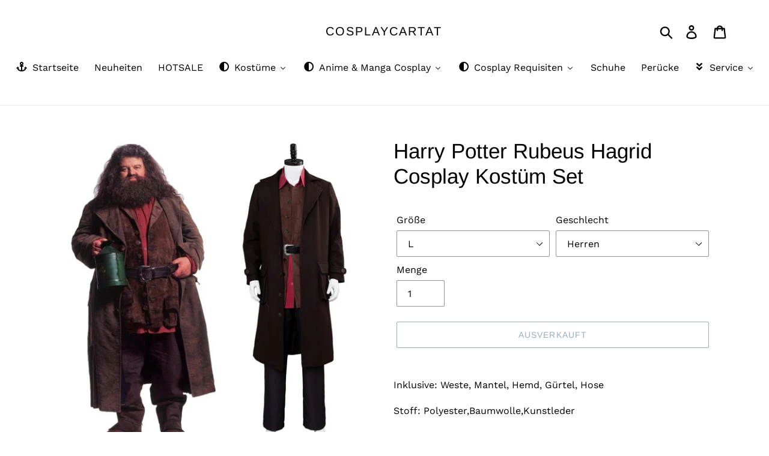

--- FILE ---
content_type: text/html; charset=utf-8
request_url: https://cosplaycart.at/products/harry-potter-rubeus-hagrid-cosplay-kostum-set
body_size: 28896
content:
<!doctype html>
<html class="no-js" lang="de">
<head>
  <!-- Global site tag (gtag.js) - Google Analytics -->
<script async src="https://www.googletagmanager.com/gtag/js?id=G-M37C5GY4GV"></script>
<script>
  window.dataLayer = window.dataLayer || [];
  function gtag(){dataLayer.push(arguments);}
  gtag('js', new Date());

  gtag('config', 'G-M37C5GY4GV');
</script>
  <meta name="google-site-verification" content="bPGgKbGEyKDBy4rHoRz_5sLP1fM1ZFhoObSmU041_7o" />
  <meta charset="utf-8">
  <meta http-equiv="X-UA-Compatible" content="IE=edge,chrome=1">
  <meta name="viewport" content="width=device-width,initial-scale=1">
  <meta name="theme-color" content="#365d79">
  <link rel="canonical" href="https://cosplaycart.at/products/harry-potter-rubeus-hagrid-cosplay-kostum-set"><link rel="shortcut icon" href="//cosplaycart.at/cdn/shop/files/cartat_32x32.jpg?v=1622543174" type="image/png"><title>Harry Potter Rubeus Hagrid Cosplay Kostüm Set
&ndash; cosplaycartat</title><meta name="description" content="Inklusive: Weste, Mantel, Hemd, Gürtel, Hose Stoff: Polyester,Baumwolle,Kunstleder Verarbeitungszeit: 7-12Tage"><!-- /snippets/social-meta-tags.liquid -->




<meta property="og:site_name" content="cosplaycartat">
<meta property="og:url" content="https://cosplaycart.at/products/harry-potter-rubeus-hagrid-cosplay-kostum-set">
<meta property="og:title" content="Harry Potter Rubeus Hagrid Cosplay Kostüm Set">
<meta property="og:type" content="product">
<meta property="og:description" content="Inklusive: Weste, Mantel, Hemd, Gürtel, Hose Stoff: Polyester,Baumwolle,Kunstleder Verarbeitungszeit: 7-12Tage">

  <meta property="og:price:amount" content="136,00">
  <meta property="og:price:currency" content="EUR">

<meta property="og:image" content="http://cosplaycart.at/cdn/shop/products/Harry_Potter_Rubeus_Hagrid_Cosplay_Kostum_Set-0_1200x1200.jpg?v=1578974182"><meta property="og:image" content="http://cosplaycart.at/cdn/shop/products/Harry_Potter_Rubeus_Hagrid_Cosplay_Kostum_Set-1_1200x1200.jpg?v=1578974182"><meta property="og:image" content="http://cosplaycart.at/cdn/shop/products/Harry_Potter_Rubeus_Hagrid_Cosplay_Kostum_Set-2_1200x1200.jpg?v=1578974182">
<meta property="og:image:secure_url" content="https://cosplaycart.at/cdn/shop/products/Harry_Potter_Rubeus_Hagrid_Cosplay_Kostum_Set-0_1200x1200.jpg?v=1578974182"><meta property="og:image:secure_url" content="https://cosplaycart.at/cdn/shop/products/Harry_Potter_Rubeus_Hagrid_Cosplay_Kostum_Set-1_1200x1200.jpg?v=1578974182"><meta property="og:image:secure_url" content="https://cosplaycart.at/cdn/shop/products/Harry_Potter_Rubeus_Hagrid_Cosplay_Kostum_Set-2_1200x1200.jpg?v=1578974182">


<meta name="twitter:card" content="summary_large_image">
<meta name="twitter:title" content="Harry Potter Rubeus Hagrid Cosplay Kostüm Set">
<meta name="twitter:description" content="Inklusive: Weste, Mantel, Hemd, Gürtel, Hose Stoff: Polyester,Baumwolle,Kunstleder Verarbeitungszeit: 7-12Tage">


  <link href="//cosplaycart.at/cdn/shop/t/1/assets/theme.scss.css?v=105080167773535343661759259707" rel="stylesheet" type="text/css" media="all" />

  <script>
    var theme = {
      breakpoints: {
        medium: 750,
        large: 990,
        widescreen: 1400
      },
      strings: {
        addToCart: "In den Warenkorb legen",
        soldOut: "Ausverkauft",
        unavailable: "Nicht verfügbar",
        regularPrice: "Normaler Preis",
        salePrice: "Sonderpreis",
        sale: "Angebot",
        showMore: "Mehr anzeigen",
        showLess: "Weniger anzeigen",
        addressError: "Kann die Adresse nicht finden",
        addressNoResults: "Keine Ergebnisse für diese Adresse",
        addressQueryLimit: "Sie haben die Google- API-Nutzungsgrenze überschritten. Betrachten wir zu einem \u003ca href=\"https:\/\/developers.google.com\/maps\/premium\/usage-limits\"\u003ePremium-Paket\u003c\/a\u003e zu aktualisieren.",
        authError: "Es gab ein Problem bei der Authentifizierung Ihres Google Maps-Kontos.",
        newWindow: "Öffnet ein neues Fenster.",
        external: "Öffnet externe Website.",
        newWindowExternal: "Öffnet externe Website in einem neuen Fenster.",
        removeLabel: "[product] entfernen",
        update: "Warenkorb aktualisieren",
        quantity: "Menge",
        discountedTotal: "Gesamtrabatt",
        regularTotal: "Normaler Gesamtpreis",
        priceColumn: "Rabattdetails finden Sie in der Preisspalte.",
        quantityMinimumMessage: "Die Menge muss 1 oder mehr sein",
        cartError: "Beim Aktualisieren des Warenkorbs ist ein Fehler aufgetreten. Bitte versuche es erneut.",
        removedItemMessage: "\u003cspan class=\"cart__removed-product-details\"\u003e([quantity]) [link]\u003c\/span\u003e aus Ihrem Warenkorb entfernt.",
        unitPrice: "Einzelpreis",
        unitPriceSeparator: "pro",
        oneCartCount: "1 Artikel",
        otherCartCount: "[count] Produkte",
        quantityLabel: "Menge: [count]"
      },
      moneyFormat: "€{{amount_with_comma_separator}}",
      moneyFormatWithCurrency: "€{{amount_with_comma_separator}} EUR"
    }

    document.documentElement.className = document.documentElement.className.replace('no-js', 'js');
  </script><script src="//cosplaycart.at/cdn/shop/t/1/assets/lazysizes.js?v=94224023136283657951578646039" async="async"></script>
  <script src="//cosplaycart.at/cdn/shop/t/1/assets/vendor.js?v=12001839194546984181578646041" defer="defer"></script>
  <script src="//cosplaycart.at/cdn/shop/t/1/assets/theme.js?v=77617252079798594541578646040" defer="defer"></script>

  
  
  <script>window.performance && window.performance.mark && window.performance.mark('shopify.content_for_header.start');</script><meta id="shopify-digital-wallet" name="shopify-digital-wallet" content="/30187159688/digital_wallets/dialog">
<meta name="shopify-checkout-api-token" content="284ab1d62c205ab41f394d11413f622c">
<meta id="in-context-paypal-metadata" data-shop-id="30187159688" data-venmo-supported="false" data-environment="production" data-locale="de_DE" data-paypal-v4="true" data-currency="EUR">
<link rel="alternate" type="application/json+oembed" href="https://cosplaycart.at/products/harry-potter-rubeus-hagrid-cosplay-kostum-set.oembed">
<script async="async" src="/checkouts/internal/preloads.js?locale=de-DE"></script>
<script id="shopify-features" type="application/json">{"accessToken":"284ab1d62c205ab41f394d11413f622c","betas":["rich-media-storefront-analytics"],"domain":"cosplaycart.at","predictiveSearch":true,"shopId":30187159688,"locale":"de"}</script>
<script>var Shopify = Shopify || {};
Shopify.shop = "cosplaycartat.myshopify.com";
Shopify.locale = "de";
Shopify.currency = {"active":"EUR","rate":"1.0"};
Shopify.country = "DE";
Shopify.theme = {"name":"Debut","id":83720044680,"schema_name":"Debut","schema_version":"14.5.0","theme_store_id":796,"role":"main"};
Shopify.theme.handle = "null";
Shopify.theme.style = {"id":null,"handle":null};
Shopify.cdnHost = "cosplaycart.at/cdn";
Shopify.routes = Shopify.routes || {};
Shopify.routes.root = "/";</script>
<script type="module">!function(o){(o.Shopify=o.Shopify||{}).modules=!0}(window);</script>
<script>!function(o){function n(){var o=[];function n(){o.push(Array.prototype.slice.apply(arguments))}return n.q=o,n}var t=o.Shopify=o.Shopify||{};t.loadFeatures=n(),t.autoloadFeatures=n()}(window);</script>
<script id="shop-js-analytics" type="application/json">{"pageType":"product"}</script>
<script defer="defer" async type="module" src="//cosplaycart.at/cdn/shopifycloud/shop-js/modules/v2/client.init-shop-cart-sync_BnV6Aryc.de.esm.js"></script>
<script defer="defer" async type="module" src="//cosplaycart.at/cdn/shopifycloud/shop-js/modules/v2/chunk.common_Cf6kPQmv.esm.js"></script>
<script type="module">
  await import("//cosplaycart.at/cdn/shopifycloud/shop-js/modules/v2/client.init-shop-cart-sync_BnV6Aryc.de.esm.js");
await import("//cosplaycart.at/cdn/shopifycloud/shop-js/modules/v2/chunk.common_Cf6kPQmv.esm.js");

  window.Shopify.SignInWithShop?.initShopCartSync?.({"fedCMEnabled":true,"windoidEnabled":true});

</script>
<script>(function() {
  var isLoaded = false;
  function asyncLoad() {
    if (isLoaded) return;
    isLoaded = true;
    var urls = ["https:\/\/size-guides.esc-apps-cdn.com\/1739196319-app.cosplaycartat.myshopify.com.js?shop=cosplaycartat.myshopify.com"];
    for (var i = 0; i < urls.length; i++) {
      var s = document.createElement('script');
      s.type = 'text/javascript';
      s.async = true;
      s.src = urls[i];
      var x = document.getElementsByTagName('script')[0];
      x.parentNode.insertBefore(s, x);
    }
  };
  if(window.attachEvent) {
    window.attachEvent('onload', asyncLoad);
  } else {
    window.addEventListener('load', asyncLoad, false);
  }
})();</script>
<script id="__st">var __st={"a":30187159688,"offset":3600,"reqid":"a23d683d-45a7-4912-aee6-de07d6efc8f7-1761985521","pageurl":"cosplaycart.at\/products\/harry-potter-rubeus-hagrid-cosplay-kostum-set","u":"71c86c8a52c5","p":"product","rtyp":"product","rid":4465180967048};</script>
<script>window.ShopifyPaypalV4VisibilityTracking = true;</script>
<script id="captcha-bootstrap">!function(){'use strict';const t='contact',e='account',n='new_comment',o=[[t,t],['blogs',n],['comments',n],[t,'customer']],c=[[e,'customer_login'],[e,'guest_login'],[e,'recover_customer_password'],[e,'create_customer']],r=t=>t.map((([t,e])=>`form[action*='/${t}']:not([data-nocaptcha='true']) input[name='form_type'][value='${e}']`)).join(','),a=t=>()=>t?[...document.querySelectorAll(t)].map((t=>t.form)):[];function s(){const t=[...o],e=r(t);return a(e)}const i='password',u='form_key',d=['recaptcha-v3-token','g-recaptcha-response','h-captcha-response',i],f=()=>{try{return window.sessionStorage}catch{return}},m='__shopify_v',_=t=>t.elements[u];function p(t,e,n=!1){try{const o=window.sessionStorage,c=JSON.parse(o.getItem(e)),{data:r}=function(t){const{data:e,action:n}=t;return t[m]||n?{data:e,action:n}:{data:t,action:n}}(c);for(const[e,n]of Object.entries(r))t.elements[e]&&(t.elements[e].value=n);n&&o.removeItem(e)}catch(o){console.error('form repopulation failed',{error:o})}}const l='form_type',E='cptcha';function T(t){t.dataset[E]=!0}const w=window,h=w.document,L='Shopify',v='ce_forms',y='captcha';let A=!1;((t,e)=>{const n=(g='f06e6c50-85a8-45c8-87d0-21a2b65856fe',I='https://cdn.shopify.com/shopifycloud/storefront-forms-hcaptcha/ce_storefront_forms_captcha_hcaptcha.v1.5.2.iife.js',D={infoText:'Durch hCaptcha geschützt',privacyText:'Datenschutz',termsText:'Allgemeine Geschäftsbedingungen'},(t,e,n)=>{const o=w[L][v],c=o.bindForm;if(c)return c(t,g,e,D).then(n);var r;o.q.push([[t,g,e,D],n]),r=I,A||(h.body.append(Object.assign(h.createElement('script'),{id:'captcha-provider',async:!0,src:r})),A=!0)});var g,I,D;w[L]=w[L]||{},w[L][v]=w[L][v]||{},w[L][v].q=[],w[L][y]=w[L][y]||{},w[L][y].protect=function(t,e){n(t,void 0,e),T(t)},Object.freeze(w[L][y]),function(t,e,n,w,h,L){const[v,y,A,g]=function(t,e,n){const i=e?o:[],u=t?c:[],d=[...i,...u],f=r(d),m=r(i),_=r(d.filter((([t,e])=>n.includes(e))));return[a(f),a(m),a(_),s()]}(w,h,L),I=t=>{const e=t.target;return e instanceof HTMLFormElement?e:e&&e.form},D=t=>v().includes(t);t.addEventListener('submit',(t=>{const e=I(t);if(!e)return;const n=D(e)&&!e.dataset.hcaptchaBound&&!e.dataset.recaptchaBound,o=_(e),c=g().includes(e)&&(!o||!o.value);(n||c)&&t.preventDefault(),c&&!n&&(function(t){try{if(!f())return;!function(t){const e=f();if(!e)return;const n=_(t);if(!n)return;const o=n.value;o&&e.removeItem(o)}(t);const e=Array.from(Array(32),(()=>Math.random().toString(36)[2])).join('');!function(t,e){_(t)||t.append(Object.assign(document.createElement('input'),{type:'hidden',name:u})),t.elements[u].value=e}(t,e),function(t,e){const n=f();if(!n)return;const o=[...t.querySelectorAll(`input[type='${i}']`)].map((({name:t})=>t)),c=[...d,...o],r={};for(const[a,s]of new FormData(t).entries())c.includes(a)||(r[a]=s);n.setItem(e,JSON.stringify({[m]:1,action:t.action,data:r}))}(t,e)}catch(e){console.error('failed to persist form',e)}}(e),e.submit())}));const S=(t,e)=>{t&&!t.dataset[E]&&(n(t,e.some((e=>e===t))),T(t))};for(const o of['focusin','change'])t.addEventListener(o,(t=>{const e=I(t);D(e)&&S(e,y())}));const B=e.get('form_key'),M=e.get(l),P=B&&M;t.addEventListener('DOMContentLoaded',(()=>{const t=y();if(P)for(const e of t)e.elements[l].value===M&&p(e,B);[...new Set([...A(),...v().filter((t=>'true'===t.dataset.shopifyCaptcha))])].forEach((e=>S(e,t)))}))}(h,new URLSearchParams(w.location.search),n,t,e,['guest_login'])})(!0,!0)}();</script>
<script integrity="sha256-52AcMU7V7pcBOXWImdc/TAGTFKeNjmkeM1Pvks/DTgc=" data-source-attribution="shopify.loadfeatures" defer="defer" src="//cosplaycart.at/cdn/shopifycloud/storefront/assets/storefront/load_feature-81c60534.js" crossorigin="anonymous"></script>
<script data-source-attribution="shopify.dynamic_checkout.dynamic.init">var Shopify=Shopify||{};Shopify.PaymentButton=Shopify.PaymentButton||{isStorefrontPortableWallets:!0,init:function(){window.Shopify.PaymentButton.init=function(){};var t=document.createElement("script");t.src="https://cosplaycart.at/cdn/shopifycloud/portable-wallets/latest/portable-wallets.de.js",t.type="module",document.head.appendChild(t)}};
</script>
<script data-source-attribution="shopify.dynamic_checkout.buyer_consent">
  function portableWalletsHideBuyerConsent(e){var t=document.getElementById("shopify-buyer-consent"),n=document.getElementById("shopify-subscription-policy-button");t&&n&&(t.classList.add("hidden"),t.setAttribute("aria-hidden","true"),n.removeEventListener("click",e))}function portableWalletsShowBuyerConsent(e){var t=document.getElementById("shopify-buyer-consent"),n=document.getElementById("shopify-subscription-policy-button");t&&n&&(t.classList.remove("hidden"),t.removeAttribute("aria-hidden"),n.addEventListener("click",e))}window.Shopify?.PaymentButton&&(window.Shopify.PaymentButton.hideBuyerConsent=portableWalletsHideBuyerConsent,window.Shopify.PaymentButton.showBuyerConsent=portableWalletsShowBuyerConsent);
</script>
<script>
  function portableWalletsCleanup(e){e&&e.src&&console.error("Failed to load portable wallets script "+e.src);var t=document.querySelectorAll("shopify-accelerated-checkout .shopify-payment-button__skeleton, shopify-accelerated-checkout-cart .wallet-cart-button__skeleton"),e=document.getElementById("shopify-buyer-consent");for(let e=0;e<t.length;e++)t[e].remove();e&&e.remove()}function portableWalletsNotLoadedAsModule(e){e instanceof ErrorEvent&&"string"==typeof e.message&&e.message.includes("import.meta")&&"string"==typeof e.filename&&e.filename.includes("portable-wallets")&&(window.removeEventListener("error",portableWalletsNotLoadedAsModule),window.Shopify.PaymentButton.failedToLoad=e,"loading"===document.readyState?document.addEventListener("DOMContentLoaded",window.Shopify.PaymentButton.init):window.Shopify.PaymentButton.init())}window.addEventListener("error",portableWalletsNotLoadedAsModule);
</script>

<script type="module" src="https://cosplaycart.at/cdn/shopifycloud/portable-wallets/latest/portable-wallets.de.js" onError="portableWalletsCleanup(this)" crossorigin="anonymous"></script>
<script nomodule>
  document.addEventListener("DOMContentLoaded", portableWalletsCleanup);
</script>

<link id="shopify-accelerated-checkout-styles" rel="stylesheet" media="screen" href="https://cosplaycart.at/cdn/shopifycloud/portable-wallets/latest/accelerated-checkout-backwards-compat.css" crossorigin="anonymous">
<style id="shopify-accelerated-checkout-cart">
        #shopify-buyer-consent {
  margin-top: 1em;
  display: inline-block;
  width: 100%;
}

#shopify-buyer-consent.hidden {
  display: none;
}

#shopify-subscription-policy-button {
  background: none;
  border: none;
  padding: 0;
  text-decoration: underline;
  font-size: inherit;
  cursor: pointer;
}

#shopify-subscription-policy-button::before {
  box-shadow: none;
}

      </style>

<script>window.performance && window.performance.mark && window.performance.mark('shopify.content_for_header.end');</script>
<!-- BEGIN app block: shopify://apps/buddha-mega-menu-navigation/blocks/megamenu/dbb4ce56-bf86-4830-9b3d-16efbef51c6f -->
<script>
        var productImageAndPrice = [],
            collectionImages = [],
            articleImages = [],
            mmLivIcons = false,
            mmFlipClock = false,
            mmFixesUseJquery = false,
            mmNumMMI = 9,
            mmSchemaTranslation = {},
            mmMenuStrings =  {"menuStrings":{"default":{"Startseite":"Startseite","Neuheiten":"Neuheiten","HOTSALE":"HOTSALE","Kostüme":"Kostüme","Film Cosplay":"Film Cosplay","Avengers":"Avengers","Aladdin":"Aladdin","Harry Potter":"Harry Potter","Deadpool":"Deadpool","Spider-Man":"Spider-Man","Spider-Man: A New Universe":"Spider-Man: A New Universe","The Amazing Spider-Man":"The Amazing Spider-Man","X-Men":"X-Men","Pennywise":"Pennywise","Alice in Wonderland":"Alice in Wonderland","Barbie":"Barbie","Batman":"Batman","Beetlejuice":"Beetlejuice","Black Panther":"Black Panther","Frozen":"Frozen","Joker 2019":"Joker 2019","Cinderella":"Cinderella","Der Hobbit":"Der Hobbit","Die Schöne und das Biest":"Die Schöne und das Biest","Der Albtraum vor Weihnachten":"Der Albtraum vor Weihnachten","Toy Story":"Toy Story","Teen Titans":"Teen Titans","Guardians of the Galaxy":"Guardians of the Galaxy","Mary Poppins":"Mary Poppins","Green Arrow":"Green Arrow","Hocus Pocus":"Hocus Pocus","Merida":"Merida","Pirates of the Caribbean":"Pirates of the Caribbean","Star Wars":"Star Wars","Star Wars: Jedi Fallen Order":"Star Wars: Jedi Fallen Order","Sherlock Holmes":"Sherlock Holmes","Star vs. the Forces of Evil":"Star vs. the Forces of Evil","Thor":"Thor","Top Gun":"Top Gun","Tangled":"Tangled","TV & Drama Cosplay":"TV & Drama Cosplay","2 Broke Girls":"2 Broke Girls","Arrow":"Arrow","Agents of S.H.I.E.L.D.":"Agents of S.H.I.E.L.D.","Game of Thrones":"Game of Thrones","Once Upon a Time":"Once Upon a Time","The Walking Dead":"The Walking Dead","Voltron: Legendärer Verteidiger":"Voltron: Legendärer Verteidiger","Stranger Things":"Stranger Things","Loki 2021":"Loki 2021","WHAT IF":"WHAT IF","WandaVision":"WandaVision","The Falcon and The Winter Soldier":"The Falcon and The Winter Soldier","Game Cosplay":"Game Cosplay","Assassin's Creed":"Assassin's Creed","Cyberpunk 2077":"Cyberpunk 2077","Alice Madness Returns":"Alice Madness Returns","Death Stranding":"Death Stranding","Detroit: Become Human":"Detroit: Become Human","Fire Emblem":"Fire Emblem","Final Fantasy":"Final Fantasy","Fate Grand Order":"Fate Grand Order","Guilty Gear":"Guilty Gear","Genshin Impact":"Genshin Impact","Kantai Collection":"Kantai Collection","Kingdom Hearts":"Kingdom Hearts","LOL":"LOL","NieR:Automata":"NieR:Automata","Overwatch":"Overwatch","PlayerUnknown's Battlegrounds":"PlayerUnknown's Battlegrounds","Resident Evil Remake":"Resident Evil Remake","Seraph of the End":"Seraph of the End","The Witcher":"The Witcher","Touken Ranbu":"Touken Ranbu","The King of Fighters":"The King of Fighters","Mortal Kombat":"Mortal Kombat","Band Cosplay":"Band Cosplay","The Beatles":"The Beatles","Slipknot Band":"Slipknot Band","Anime & Manga Cosplay":"Anime & Manga Cosplay","Anime - A-D":"Anime - A-D","Attack on Titan":"Attack on Titan","Akame ga KILL!":"Akame ga KILL!","Avatar – Der Herr der Elemente":"Avatar – Der Herr der Elemente","Black Butler":"Black Butler","Bungou Stray Dogs":"Bungou Stray Dogs","Boku No Hero Academia":"Boku No Hero Academia","Cells at Work!":"Cells at Work!","Chainsaw Man":"Chainsaw Man","Cowboy Bebop":"Cowboy Bebop","Dragonball":"Dragonball","Demon Slayer":"Demon Slayer","Darling in the Franxx":"Darling in the Franxx","Anime - E-L":"Anime - E-L","Edens Zero":"Edens Zero","Fairy Tail":"Fairy Tail","Haikyu!!":"Haikyu!!","Hazbin Hotel":"Hazbin Hotel","Hunter x Hunter":"Hunter x Hunter","High Rise Invasion":"High Rise Invasion","Ist es ein Fehler in einem Dungeon ein Treffen zu wünschen?":"Ist es ein Fehler in einem Dungeon ein Treffen zu wünschen?","Konosuba":"Konosuba","Kemono Jihen":"Kemono Jihen","Kakegurui – Compulsive Gambler":"Kakegurui – Compulsive Gambler","Kaguya-sama: Love is War":"Kaguya-sama: Love is War","Love Live! Superstar!!":"Love Live! Superstar!!","Anime - M-Q":"Anime - M-Q","Mushoku Tensei":"Mushoku Tensei","Mystic Messenger":"Mystic Messenger","Miss Kobayashi-san":"Miss Kobayashi-san","Naruto":"Naruto","Nekopara":"Nekopara","Ni no Kuni: Cross Worlds":"Ni no Kuni: Cross Worlds","One Piece":"One Piece","One Punch Man":"One Punch Man","Pretty Derby":"Pretty Derby","Anime - R-Z":"Anime - R-Z","RWBY":"RWBY","She Ra":"She Ra","Sailor Moon":"Sailor Moon","Shaman King":"Shaman King","Shadows House":"Shadows House","SK8 The Infinity":"SK8 The Infinity","Tokyo Ghoul":"Tokyo Ghoul","Tokyo Revengers":"Tokyo Revengers","Toilet-Bound Hanako-kun":"Toilet-Bound Hanako-kun","The Dragon Prince":"The Dragon Prince","The Promised Neverland":"The Promised Neverland","The Rising of the Shield Hero":"The Rising of the Shield Hero","The Way of the Househusband":"The Way of the Househusband","The Case Study of Vanitas":"The Case Study of Vanitas","World Trigger":"World Trigger","Cosplay Requisiten":"Cosplay Requisiten","Maske":"Maske","Plüsch":"Plüsch","Shield":"Shield","die anderen":"die anderen","Schuhe":"Schuhe","Perücke":"Perücke","Service":"Service","Versand-Upgrade":"Versand-Upgrade","Sendungsverfolgung":"Sendungsverfolgung"}},"additional":{"default":{"Add to cart":"Add to cart","Sold out":"Sold out","JUST ADDED TO YOUR CART":"JUST ADDED TO YOUR CART","OUT OF STOCK":"OUT OF STOCK","View Cart":"View Cart"}}} ,
            mmShopLocale = "de",
            mmShopLocaleCollectionsRoute = "/collections",
            mmSchemaDesignJSON = [{"action":"menu-select","value":"main-menu"},{"action":"design","setting":"vertical_font_size","value":"13px"},{"action":"design","setting":"vertical_link_hover_color","value":"#0da19a"},{"action":"design","setting":"vertical_link_color","value":"#ffffff"},{"action":"design","setting":"vertical_text_color","value":"#ffffff"},{"action":"design","setting":"text_color","value":"#222222"},{"action":"design","setting":"font_size","value":"13px"},{"action":"design","setting":"button_text_color","value":"#ffffff"},{"action":"design","setting":"button_text_hover_color","value":"#ffffff"},{"action":"design","setting":"background_color","value":"#ffffff"},{"action":"design","setting":"background_hover_color","value":"#f9f9f9"},{"action":"design","setting":"link_color","value":"#4e4e4e"},{"action":"design","setting":"button_background_color","value":"#0da19a"},{"action":"design","setting":"link_hover_color","value":"#0da19a"},{"action":"design","setting":"button_background_hover_color","value":"#0d8781"},{"action":"design","setting":"tree_sub_direction","value":"set_tree_auto"},{"action":"design","setting":"font_family","value":"Default"}],
            mmDomChangeSkipUl = ",.slick-dots,.grid--view-items",
            buddhaMegaMenuShop = "cosplaycartat.myshopify.com",
            mmWireframeCompression = "0",
            mmExtensionAssetUrl = "https://cdn.shopify.com/extensions/019a3ac7-9a95-73e6-bb51-0e4e755924a7/mega-menu-144/assets/";var bestSellersHTML = '';var newestProductsHTML = '';/* get link lists api */
        var linkLists={"main-menu" : {"title":"Main menu", "items":["/","/collections/all",]},"footer" : {"title":"Informationen", "items":["/pages/uber-uns","/pages/agb","/pages/impressum","/pages/privatsphare-und-datenschutz",]},"service" : {"title":"Service", "items":["/pages/grossentabellen","/pages/sendungsverfolgung","/pages/wie-messt-man-die-masse","/pages/stornierung-nach-zahlung","/pages/ruckgaberecht","/pages/kontaktieren-sie-uns",]},"customer-account-main-menu" : {"title":"Hauptmenü des Kundenkontos", "items":["/","https://shopify.com/30187159688/account/orders?locale=de&amp;region_country=DE",]},};/*ENDPARSE*/

        linkLists["force-mega-menu"]={};linkLists["force-mega-menu"].title="Debut Theme - Mega Menu";linkLists["force-mega-menu"].items=[1];

        /* set product prices *//* get the collection images *//* get the article images *//* customer fixes */
        var mmThemeFixesBeforeInit = function(){ mobileMenuMilliseconds = 500; mmHorizontalMenus = "#AccessibleNav #SiteNav"; mmVerticalMenus = "#MobileNav"; }; var mmThemeFixesBefore = function(){ if (selectedMenu=="force-mega-menu" && tempMenuObject.u.id == "MobileNav") { tempMenuObject.forceMenu = true; tempMenuObject.skipCheck = true; tempMenuObject.liClasses = "mobile-nav__item border-bottom"; tempMenuObject.aClasses = "mobile-nav__link"; tempMenuObject.liItems = []; var children = tempMenuObject.u.children; for (var i=0; i<children.length; i++) { if (children[i].nodeName == "LI") { if (children[i].querySelector(".currency-selector") == null) { tempMenuObject.liItems[tempMenuObject.liItems.length] = children[i]; } } } } else if (selectedMenu=="force-mega-menu" && tempMenuObject.u.id == "SiteNav") { tempMenuObject.forceMenu = true; tempMenuObject.skipCheck = true; tempMenuObject.liClasses = ""; tempMenuObject.aClasses = "site-nav__link site-nav__link--main"; tempMenuObject.liItems = []; var children = tempMenuObject.u.children; for (var i=0; i<children.length; i++) { if (children[i].nodeName == "LI") { tempMenuObject.liItems[tempMenuObject.liItems.length] = children[i]; } } } }; var mmThemeFixesAfter = function(){ var style = " .mobile-nav-wrapper { overflow:visible; z-index:1; opacity: 1; } .site-header { z-index:9; }"; mmAddStyle(style, "themeScript"); }; 
        

        var mmWireframe = {"html" : "<li class=\"buddha-menu-item\" itemId=\"McK2h\"  ><a data-href=\"/\" href=\"/\" aria-label=\"Startseite\" data-no-instant=\"\" onclick=\"mmGoToPage(this, event); return false;\"  ><i class=\"mm-icon static fa fa-anchor\" aria-hidden=\"true\"></i><span class=\"mm-title\">Startseite</span></a></li><li class=\"buddha-menu-item\" itemId=\"DFTv4\"  ><a data-href=\"/collections/neuheiten-artikeln\" href=\"/collections/neuheiten-artikeln\" aria-label=\"Neuheiten\" data-no-instant=\"\" onclick=\"mmGoToPage(this, event); return false;\"  ><span class=\"mm-title\">Neuheiten</span></a></li><li class=\"buddha-menu-item\" itemId=\"7REq8\"  ><a data-href=\"/collections/best-selling-products\" href=\"/collections/best-selling-products\" aria-label=\"HOTSALE\" data-no-instant=\"\" onclick=\"mmGoToPage(this, event); return false;\"  ><span class=\"mm-title\">HOTSALE</span></a></li><li class=\"buddha-menu-item\" itemId=\"WrrsL\"  ><a data-href=\"/\" href=\"/\" aria-label=\"Kostüme\" data-no-instant=\"\" onclick=\"mmGoToPage(this, event); return false;\"  ><i class=\"mm-icon static fa fa-adjust\" aria-hidden=\"true\"></i><span class=\"mm-title\">Kostüme</span><i class=\"mm-arrow mm-angle-down\" aria-hidden=\"true\"></i><span class=\"toggle-menu-btn\" style=\"display:none;\" title=\"Toggle menu\" onclick=\"return toggleSubmenu(this)\"><span class=\"mm-arrow-icon\"><span class=\"bar-one\"></span><span class=\"bar-two\"></span></span></span></a><ul class=\"mm-submenu tree  small \"><li data-href=\"/collections\" href=\"/collections\" aria-label=\"Film Cosplay\" data-no-instant=\"\" onclick=\"mmGoToPage(this, event); return false;\"  ><a data-href=\"/collections\" href=\"/collections\" aria-label=\"Film Cosplay\" data-no-instant=\"\" onclick=\"mmGoToPage(this, event); return false;\"  ><span class=\"mm-title\">Film Cosplay</span><i class=\"mm-arrow mm-angle-down\" aria-hidden=\"true\"></i><span class=\"toggle-menu-btn\" style=\"display:none;\" title=\"Toggle menu\" onclick=\"return toggleSubmenu(this)\"><span class=\"mm-arrow-icon\"><span class=\"bar-one\"></span><span class=\"bar-two\"></span></span></span></a><ul class=\"mm-submenu tree  small \"><li data-href=\"/collections/avengers\" href=\"/collections/avengers\" aria-label=\"Avengers\" data-no-instant=\"\" onclick=\"mmGoToPage(this, event); return false;\"  ><a data-href=\"/collections/avengers\" href=\"/collections/avengers\" aria-label=\"Avengers\" data-no-instant=\"\" onclick=\"mmGoToPage(this, event); return false;\"  ><span class=\"mm-title\">Avengers</span></a></li><li data-href=\"/collections/aladdin\" href=\"/collections/aladdin\" aria-label=\"Aladdin\" data-no-instant=\"\" onclick=\"mmGoToPage(this, event); return false;\"  ><a data-href=\"/collections/aladdin\" href=\"/collections/aladdin\" aria-label=\"Aladdin\" data-no-instant=\"\" onclick=\"mmGoToPage(this, event); return false;\"  ><span class=\"mm-title\">Aladdin</span></a></li><li data-href=\"/collections/harry-potter\" href=\"/collections/harry-potter\" aria-label=\"Harry Potter\" data-no-instant=\"\" onclick=\"mmGoToPage(this, event); return false;\"  ><a data-href=\"/collections/harry-potter\" href=\"/collections/harry-potter\" aria-label=\"Harry Potter\" data-no-instant=\"\" onclick=\"mmGoToPage(this, event); return false;\"  ><span class=\"mm-title\">Harry Potter</span></a></li><li data-href=\"/collections/deadpool\" href=\"/collections/deadpool\" aria-label=\"Deadpool\" data-no-instant=\"\" onclick=\"mmGoToPage(this, event); return false;\"  ><a data-href=\"/collections/deadpool\" href=\"/collections/deadpool\" aria-label=\"Deadpool\" data-no-instant=\"\" onclick=\"mmGoToPage(this, event); return false;\"  ><span class=\"mm-title\">Deadpool</span></a></li><li data-href=\"/collections\" href=\"/collections\" aria-label=\"Spider-Man\" data-no-instant=\"\" onclick=\"mmGoToPage(this, event); return false;\"  ><a data-href=\"/collections\" href=\"/collections\" aria-label=\"Spider-Man\" data-no-instant=\"\" onclick=\"mmGoToPage(this, event); return false;\"  ><span class=\"mm-title\">Spider-Man</span><i class=\"mm-arrow mm-angle-down\" aria-hidden=\"true\"></i><span class=\"toggle-menu-btn\" style=\"display:none;\" title=\"Toggle menu\" onclick=\"return toggleSubmenu(this)\"><span class=\"mm-arrow-icon\"><span class=\"bar-one\"></span><span class=\"bar-two\"></span></span></span></a><ul class=\"mm-submenu tree  small mm-last-level\"><li data-href=\"/collections/spider-man-far-from-home\" href=\"/collections/spider-man-far-from-home\" aria-label=\"Spider-Man\" data-no-instant=\"\" onclick=\"mmGoToPage(this, event); return false;\"  ><a data-href=\"/collections/spider-man-far-from-home\" href=\"/collections/spider-man-far-from-home\" aria-label=\"Spider-Man\" data-no-instant=\"\" onclick=\"mmGoToPage(this, event); return false;\"  ><span class=\"mm-title\">Spider-Man</span></a></li><li data-href=\"/collections/spider-man-a-new-universe\" href=\"/collections/spider-man-a-new-universe\" aria-label=\"Spider-Man: A New Universe\" data-no-instant=\"\" onclick=\"mmGoToPage(this, event); return false;\"  ><a data-href=\"/collections/spider-man-a-new-universe\" href=\"/collections/spider-man-a-new-universe\" aria-label=\"Spider-Man: A New Universe\" data-no-instant=\"\" onclick=\"mmGoToPage(this, event); return false;\"  ><span class=\"mm-title\">Spider-Man: A New Universe</span></a></li><li data-href=\"/collections/the-amazing-spider-man\" href=\"/collections/the-amazing-spider-man\" aria-label=\"The Amazing Spider-Man\" data-no-instant=\"\" onclick=\"mmGoToPage(this, event); return false;\"  ><a data-href=\"/collections/the-amazing-spider-man\" href=\"/collections/the-amazing-spider-man\" aria-label=\"The Amazing Spider-Man\" data-no-instant=\"\" onclick=\"mmGoToPage(this, event); return false;\"  ><span class=\"mm-title\">The Amazing Spider-Man</span></a></li></ul></li><li data-href=\"/collections/x-men\" href=\"/collections/x-men\" aria-label=\"X-Men\" data-no-instant=\"\" onclick=\"mmGoToPage(this, event); return false;\"  ><a data-href=\"/collections/x-men\" href=\"/collections/x-men\" aria-label=\"X-Men\" data-no-instant=\"\" onclick=\"mmGoToPage(this, event); return false;\"  ><span class=\"mm-title\">X-Men</span></a></li><li data-href=\"/collections/pennywise\" href=\"/collections/pennywise\" aria-label=\"Pennywise\" data-no-instant=\"\" onclick=\"mmGoToPage(this, event); return false;\"  ><a data-href=\"/collections/pennywise\" href=\"/collections/pennywise\" aria-label=\"Pennywise\" data-no-instant=\"\" onclick=\"mmGoToPage(this, event); return false;\"  ><span class=\"mm-title\">Pennywise</span></a></li><li data-href=\"/collections/alice-im-wunderland\" href=\"/collections/alice-im-wunderland\" aria-label=\"Alice in Wonderland\" data-no-instant=\"\" onclick=\"mmGoToPage(this, event); return false;\"  ><a data-href=\"/collections/alice-im-wunderland\" href=\"/collections/alice-im-wunderland\" aria-label=\"Alice in Wonderland\" data-no-instant=\"\" onclick=\"mmGoToPage(this, event); return false;\"  ><span class=\"mm-title\">Alice in Wonderland</span></a></li><li data-href=\"/collections/barbie\" href=\"/collections/barbie\" aria-label=\"Barbie\" data-no-instant=\"\" onclick=\"mmGoToPage(this, event); return false;\"  ><a data-href=\"/collections/barbie\" href=\"/collections/barbie\" aria-label=\"Barbie\" data-no-instant=\"\" onclick=\"mmGoToPage(this, event); return false;\"  ><span class=\"mm-title\">Barbie</span></a></li><li data-href=\"/collections/batman\" href=\"/collections/batman\" aria-label=\"Batman\" data-no-instant=\"\" onclick=\"mmGoToPage(this, event); return false;\"  ><a data-href=\"/collections/batman\" href=\"/collections/batman\" aria-label=\"Batman\" data-no-instant=\"\" onclick=\"mmGoToPage(this, event); return false;\"  ><span class=\"mm-title\">Batman</span></a></li><li data-href=\"/collections/beetlejuice\" href=\"/collections/beetlejuice\" aria-label=\"Beetlejuice\" data-no-instant=\"\" onclick=\"mmGoToPage(this, event); return false;\"  ><a data-href=\"/collections/beetlejuice\" href=\"/collections/beetlejuice\" aria-label=\"Beetlejuice\" data-no-instant=\"\" onclick=\"mmGoToPage(this, event); return false;\"  ><span class=\"mm-title\">Beetlejuice</span></a></li><li data-href=\"/collections/black-panther\" href=\"/collections/black-panther\" aria-label=\"Black Panther\" data-no-instant=\"\" onclick=\"mmGoToPage(this, event); return false;\"  ><a data-href=\"/collections/black-panther\" href=\"/collections/black-panther\" aria-label=\"Black Panther\" data-no-instant=\"\" onclick=\"mmGoToPage(this, event); return false;\"  ><span class=\"mm-title\">Black Panther</span></a></li><li data-href=\"/collections/frozen\" href=\"/collections/frozen\" aria-label=\"Frozen\" data-no-instant=\"\" onclick=\"mmGoToPage(this, event); return false;\"  ><a data-href=\"/collections/frozen\" href=\"/collections/frozen\" aria-label=\"Frozen\" data-no-instant=\"\" onclick=\"mmGoToPage(this, event); return false;\"  ><span class=\"mm-title\">Frozen</span></a></li><li data-href=\"/collections/joker-2019\" href=\"/collections/joker-2019\" aria-label=\"Joker 2019\" data-no-instant=\"\" onclick=\"mmGoToPage(this, event); return false;\"  ><a data-href=\"/collections/joker-2019\" href=\"/collections/joker-2019\" aria-label=\"Joker 2019\" data-no-instant=\"\" onclick=\"mmGoToPage(this, event); return false;\"  ><span class=\"mm-title\">Joker 2019</span></a></li><li data-href=\"/collections/cinderella\" href=\"/collections/cinderella\" aria-label=\"Cinderella\" data-no-instant=\"\" onclick=\"mmGoToPage(this, event); return false;\"  ><a data-href=\"/collections/cinderella\" href=\"/collections/cinderella\" aria-label=\"Cinderella\" data-no-instant=\"\" onclick=\"mmGoToPage(this, event); return false;\"  ><span class=\"mm-title\">Cinderella</span></a></li><li data-href=\"/collections/der-hobbit\" href=\"/collections/der-hobbit\" aria-label=\"Der Hobbit\" data-no-instant=\"\" onclick=\"mmGoToPage(this, event); return false;\"  ><a data-href=\"/collections/der-hobbit\" href=\"/collections/der-hobbit\" aria-label=\"Der Hobbit\" data-no-instant=\"\" onclick=\"mmGoToPage(this, event); return false;\"  ><span class=\"mm-title\">Der Hobbit</span></a></li><li data-href=\"/collections/die-schone-und-das-biest\" href=\"/collections/die-schone-und-das-biest\" aria-label=\"Die Schöne und das Biest\" data-no-instant=\"\" onclick=\"mmGoToPage(this, event); return false;\"  ><a data-href=\"/collections/die-schone-und-das-biest\" href=\"/collections/die-schone-und-das-biest\" aria-label=\"Die Schöne und das Biest\" data-no-instant=\"\" onclick=\"mmGoToPage(this, event); return false;\"  ><span class=\"mm-title\">Die Schöne und das Biest</span></a></li><li data-href=\"/collections/der-albtraum-vor-weihnachten\" href=\"/collections/der-albtraum-vor-weihnachten\" aria-label=\"Der Albtraum vor Weihnachten\" data-no-instant=\"\" onclick=\"mmGoToPage(this, event); return false;\"  ><a data-href=\"/collections/der-albtraum-vor-weihnachten\" href=\"/collections/der-albtraum-vor-weihnachten\" aria-label=\"Der Albtraum vor Weihnachten\" data-no-instant=\"\" onclick=\"mmGoToPage(this, event); return false;\"  ><span class=\"mm-title\">Der Albtraum vor Weihnachten</span></a></li><li data-href=\"/collections/toy-story\" href=\"/collections/toy-story\" aria-label=\"Toy Story\" data-no-instant=\"\" onclick=\"mmGoToPage(this, event); return false;\"  ><a data-href=\"/collections/toy-story\" href=\"/collections/toy-story\" aria-label=\"Toy Story\" data-no-instant=\"\" onclick=\"mmGoToPage(this, event); return false;\"  ><span class=\"mm-title\">Toy Story</span></a></li><li data-href=\"/collections/teen-titans\" href=\"/collections/teen-titans\" aria-label=\"Teen Titans\" data-no-instant=\"\" onclick=\"mmGoToPage(this, event); return false;\"  ><a data-href=\"/collections/teen-titans\" href=\"/collections/teen-titans\" aria-label=\"Teen Titans\" data-no-instant=\"\" onclick=\"mmGoToPage(this, event); return false;\"  ><span class=\"mm-title\">Teen Titans</span></a></li><li data-href=\"/collections/guardians-of-the-galaxy\" href=\"/collections/guardians-of-the-galaxy\" aria-label=\"Guardians of the Galaxy\" data-no-instant=\"\" onclick=\"mmGoToPage(this, event); return false;\"  ><a data-href=\"/collections/guardians-of-the-galaxy\" href=\"/collections/guardians-of-the-galaxy\" aria-label=\"Guardians of the Galaxy\" data-no-instant=\"\" onclick=\"mmGoToPage(this, event); return false;\"  ><span class=\"mm-title\">Guardians of the Galaxy</span></a></li><li data-href=\"/collections/mary-poppins\" href=\"/collections/mary-poppins\" aria-label=\"Mary Poppins\" data-no-instant=\"\" onclick=\"mmGoToPage(this, event); return false;\"  ><a data-href=\"/collections/mary-poppins\" href=\"/collections/mary-poppins\" aria-label=\"Mary Poppins\" data-no-instant=\"\" onclick=\"mmGoToPage(this, event); return false;\"  ><span class=\"mm-title\">Mary Poppins</span></a></li><li data-href=\"/collections/arrow\" href=\"/collections/arrow\" aria-label=\"Green Arrow\" data-no-instant=\"\" onclick=\"mmGoToPage(this, event); return false;\"  ><a data-href=\"/collections/arrow\" href=\"/collections/arrow\" aria-label=\"Green Arrow\" data-no-instant=\"\" onclick=\"mmGoToPage(this, event); return false;\"  ><span class=\"mm-title\">Green Arrow</span></a></li><li data-href=\"/collections/hocus-pocus\" href=\"/collections/hocus-pocus\" aria-label=\"Hocus Pocus\" data-no-instant=\"\" onclick=\"mmGoToPage(this, event); return false;\"  ><a data-href=\"/collections/hocus-pocus\" href=\"/collections/hocus-pocus\" aria-label=\"Hocus Pocus\" data-no-instant=\"\" onclick=\"mmGoToPage(this, event); return false;\"  ><span class=\"mm-title\">Hocus Pocus</span></a></li><li data-href=\"/collections/merida\" href=\"/collections/merida\" aria-label=\"Merida\" data-no-instant=\"\" onclick=\"mmGoToPage(this, event); return false;\"  ><a data-href=\"/collections/merida\" href=\"/collections/merida\" aria-label=\"Merida\" data-no-instant=\"\" onclick=\"mmGoToPage(this, event); return false;\"  ><span class=\"mm-title\">Merida</span></a></li><li data-href=\"/collections/pirates-of-the-caribbean\" href=\"/collections/pirates-of-the-caribbean\" aria-label=\"Pirates of the Caribbean\" data-no-instant=\"\" onclick=\"mmGoToPage(this, event); return false;\"  ><a data-href=\"/collections/pirates-of-the-caribbean\" href=\"/collections/pirates-of-the-caribbean\" aria-label=\"Pirates of the Caribbean\" data-no-instant=\"\" onclick=\"mmGoToPage(this, event); return false;\"  ><span class=\"mm-title\">Pirates of the Caribbean</span></a></li><li data-href=\"/collections/star-wars\" href=\"/collections/star-wars\" aria-label=\"Star Wars\" data-no-instant=\"\" onclick=\"mmGoToPage(this, event); return false;\"  ><a data-href=\"/collections/star-wars\" href=\"/collections/star-wars\" aria-label=\"Star Wars\" data-no-instant=\"\" onclick=\"mmGoToPage(this, event); return false;\"  ><span class=\"mm-title\">Star Wars</span></a></li><li data-href=\"/collections/star-wars-jedi-fallen-order\" href=\"/collections/star-wars-jedi-fallen-order\" aria-label=\"Star Wars: Jedi Fallen Order\" data-no-instant=\"\" onclick=\"mmGoToPage(this, event); return false;\"  ><a data-href=\"/collections/star-wars-jedi-fallen-order\" href=\"/collections/star-wars-jedi-fallen-order\" aria-label=\"Star Wars: Jedi Fallen Order\" data-no-instant=\"\" onclick=\"mmGoToPage(this, event); return false;\"  ><span class=\"mm-title\">Star Wars: Jedi Fallen Order</span></a></li><li data-href=\"/collections/sherlock-holmes\" href=\"/collections/sherlock-holmes\" aria-label=\"Sherlock Holmes\" data-no-instant=\"\" onclick=\"mmGoToPage(this, event); return false;\"  ><a data-href=\"/collections/sherlock-holmes\" href=\"/collections/sherlock-holmes\" aria-label=\"Sherlock Holmes\" data-no-instant=\"\" onclick=\"mmGoToPage(this, event); return false;\"  ><span class=\"mm-title\">Sherlock Holmes</span></a></li><li data-href=\"/collections/star-vs-the-forces-of-evil\" href=\"/collections/star-vs-the-forces-of-evil\" aria-label=\"Star vs. the Forces of Evil\" data-no-instant=\"\" onclick=\"mmGoToPage(this, event); return false;\"  ><a data-href=\"/collections/star-vs-the-forces-of-evil\" href=\"/collections/star-vs-the-forces-of-evil\" aria-label=\"Star vs. the Forces of Evil\" data-no-instant=\"\" onclick=\"mmGoToPage(this, event); return false;\"  ><span class=\"mm-title\">Star vs. the Forces of Evil</span></a></li><li data-href=\"/collections/thor\" href=\"/collections/thor\" aria-label=\"Thor\" data-no-instant=\"\" onclick=\"mmGoToPage(this, event); return false;\"  ><a data-href=\"/collections/thor\" href=\"/collections/thor\" aria-label=\"Thor\" data-no-instant=\"\" onclick=\"mmGoToPage(this, event); return false;\"  ><span class=\"mm-title\">Thor</span></a></li><li data-href=\"/collections/top-gun\" href=\"/collections/top-gun\" aria-label=\"Top Gun\" data-no-instant=\"\" onclick=\"mmGoToPage(this, event); return false;\"  ><a data-href=\"/collections/top-gun\" href=\"/collections/top-gun\" aria-label=\"Top Gun\" data-no-instant=\"\" onclick=\"mmGoToPage(this, event); return false;\"  ><span class=\"mm-title\">Top Gun</span></a></li><li data-href=\"/collections/tangled\" href=\"/collections/tangled\" aria-label=\"Tangled\" data-no-instant=\"\" onclick=\"mmGoToPage(this, event); return false;\"  ><a data-href=\"/collections/tangled\" href=\"/collections/tangled\" aria-label=\"Tangled\" data-no-instant=\"\" onclick=\"mmGoToPage(this, event); return false;\"  ><span class=\"mm-title\">Tangled</span></a></li><li data-href=\"/collections/hocus-pocus\" href=\"/collections/hocus-pocus\" aria-label=\"Hocus Pocus\" data-no-instant=\"\" onclick=\"mmGoToPage(this, event); return false;\"  ><a data-href=\"/collections/hocus-pocus\" href=\"/collections/hocus-pocus\" aria-label=\"Hocus Pocus\" data-no-instant=\"\" onclick=\"mmGoToPage(this, event); return false;\"  ><span class=\"mm-title\">Hocus Pocus</span></a></li></ul></li><li data-href=\"/collections\" href=\"/collections\" aria-label=\"TV & Drama Cosplay\" data-no-instant=\"\" onclick=\"mmGoToPage(this, event); return false;\"  ><a data-href=\"/collections\" href=\"/collections\" aria-label=\"TV & Drama Cosplay\" data-no-instant=\"\" onclick=\"mmGoToPage(this, event); return false;\"  ><span class=\"mm-title\">TV & Drama Cosplay</span><i class=\"mm-arrow mm-angle-down\" aria-hidden=\"true\"></i><span class=\"toggle-menu-btn\" style=\"display:none;\" title=\"Toggle menu\" onclick=\"return toggleSubmenu(this)\"><span class=\"mm-arrow-icon\"><span class=\"bar-one\"></span><span class=\"bar-two\"></span></span></span></a><ul class=\"mm-submenu tree  small mm-last-level\"><li data-href=\"/collections/2-broke-girls\" href=\"/collections/2-broke-girls\" aria-label=\"2 Broke Girls\" data-no-instant=\"\" onclick=\"mmGoToPage(this, event); return false;\"  ><a data-href=\"/collections/2-broke-girls\" href=\"/collections/2-broke-girls\" aria-label=\"2 Broke Girls\" data-no-instant=\"\" onclick=\"mmGoToPage(this, event); return false;\"  ><span class=\"mm-title\">2 Broke Girls</span></a></li><li data-href=\"/collections/arrow-1\" href=\"/collections/arrow-1\" aria-label=\"Arrow\" data-no-instant=\"\" onclick=\"mmGoToPage(this, event); return false;\"  ><a data-href=\"/collections/arrow-1\" href=\"/collections/arrow-1\" aria-label=\"Arrow\" data-no-instant=\"\" onclick=\"mmGoToPage(this, event); return false;\"  ><span class=\"mm-title\">Arrow</span></a></li><li data-href=\"/collections/agents-of-s-h-i-e-l-d\" href=\"/collections/agents-of-s-h-i-e-l-d\" aria-label=\"Agents of S.H.I.E.L.D.\" data-no-instant=\"\" onclick=\"mmGoToPage(this, event); return false;\"  ><a data-href=\"/collections/agents-of-s-h-i-e-l-d\" href=\"/collections/agents-of-s-h-i-e-l-d\" aria-label=\"Agents of S.H.I.E.L.D.\" data-no-instant=\"\" onclick=\"mmGoToPage(this, event); return false;\"  ><span class=\"mm-title\">Agents of S.H.I.E.L.D.</span></a></li><li data-href=\"/collections/game-of-thrones\" href=\"/collections/game-of-thrones\" aria-label=\"Game of Thrones\" data-no-instant=\"\" onclick=\"mmGoToPage(this, event); return false;\"  ><a data-href=\"/collections/game-of-thrones\" href=\"/collections/game-of-thrones\" aria-label=\"Game of Thrones\" data-no-instant=\"\" onclick=\"mmGoToPage(this, event); return false;\"  ><span class=\"mm-title\">Game of Thrones</span></a></li><li data-href=\"/collections/once-upon-a-time\" href=\"/collections/once-upon-a-time\" aria-label=\"Once Upon a Time\" data-no-instant=\"\" onclick=\"mmGoToPage(this, event); return false;\"  ><a data-href=\"/collections/once-upon-a-time\" href=\"/collections/once-upon-a-time\" aria-label=\"Once Upon a Time\" data-no-instant=\"\" onclick=\"mmGoToPage(this, event); return false;\"  ><span class=\"mm-title\">Once Upon a Time</span></a></li><li href=\"javascript:void(0);\" aria-label=\"The Walking Dead\" data-no-instant=\"\" onclick=\"mmGoToPage(this, event); return false;\"  ><a href=\"javascript:void(0);\" aria-label=\"The Walking Dead\" data-no-instant=\"\" onclick=\"mmGoToPage(this, event); return false;\"  ><span class=\"mm-title\">The Walking Dead</span></a></li><li data-href=\"/collections/voltron-legendarer-verteidiger\" href=\"/collections/voltron-legendarer-verteidiger\" aria-label=\"Voltron: Legendärer Verteidiger\" data-no-instant=\"\" onclick=\"mmGoToPage(this, event); return false;\"  ><a data-href=\"/collections/voltron-legendarer-verteidiger\" href=\"/collections/voltron-legendarer-verteidiger\" aria-label=\"Voltron: Legendärer Verteidiger\" data-no-instant=\"\" onclick=\"mmGoToPage(this, event); return false;\"  ><span class=\"mm-title\">Voltron: Legendärer Verteidiger</span></a></li><li data-href=\"/collections/stranger-things\" href=\"/collections/stranger-things\" aria-label=\"Stranger Things\" data-no-instant=\"\" onclick=\"mmGoToPage(this, event); return false;\"  ><a data-href=\"/collections/stranger-things\" href=\"/collections/stranger-things\" aria-label=\"Stranger Things\" data-no-instant=\"\" onclick=\"mmGoToPage(this, event); return false;\"  ><span class=\"mm-title\">Stranger Things</span></a></li><li data-href=\"/collections/loki-2021\" href=\"/collections/loki-2021\" aria-label=\"Loki 2021\" data-no-instant=\"\" onclick=\"mmGoToPage(this, event); return false;\"  ><a data-href=\"/collections/loki-2021\" href=\"/collections/loki-2021\" aria-label=\"Loki 2021\" data-no-instant=\"\" onclick=\"mmGoToPage(this, event); return false;\"  ><span class=\"mm-title\">Loki 2021</span></a></li><li data-href=\"/collections/what-if\" href=\"/collections/what-if\" aria-label=\"WHAT IF\" data-no-instant=\"\" onclick=\"mmGoToPage(this, event); return false;\"  ><a data-href=\"/collections/what-if\" href=\"/collections/what-if\" aria-label=\"WHAT IF\" data-no-instant=\"\" onclick=\"mmGoToPage(this, event); return false;\"  ><span class=\"mm-title\">WHAT IF</span></a></li><li data-href=\"/collections/wandavision\" href=\"/collections/wandavision\" aria-label=\"WandaVision\" data-no-instant=\"\" onclick=\"mmGoToPage(this, event); return false;\"  ><a data-href=\"/collections/wandavision\" href=\"/collections/wandavision\" aria-label=\"WandaVision\" data-no-instant=\"\" onclick=\"mmGoToPage(this, event); return false;\"  ><span class=\"mm-title\">WandaVision</span></a></li><li data-href=\"/collections/the-falcon-and-the-winter-soldier-1\" href=\"/collections/the-falcon-and-the-winter-soldier-1\" aria-label=\"The Falcon and The Winter Soldier\" data-no-instant=\"\" onclick=\"mmGoToPage(this, event); return false;\"  ><a data-href=\"/collections/the-falcon-and-the-winter-soldier-1\" href=\"/collections/the-falcon-and-the-winter-soldier-1\" aria-label=\"The Falcon and The Winter Soldier\" data-no-instant=\"\" onclick=\"mmGoToPage(this, event); return false;\"  ><span class=\"mm-title\">The Falcon and The Winter Soldier</span></a></li></ul></li><li data-href=\"/collections\" href=\"/collections\" aria-label=\"Game Cosplay\" data-no-instant=\"\" onclick=\"mmGoToPage(this, event); return false;\"  ><a data-href=\"/collections\" href=\"/collections\" aria-label=\"Game Cosplay\" data-no-instant=\"\" onclick=\"mmGoToPage(this, event); return false;\"  ><span class=\"mm-title\">Game Cosplay</span><i class=\"mm-arrow mm-angle-down\" aria-hidden=\"true\"></i><span class=\"toggle-menu-btn\" style=\"display:none;\" title=\"Toggle menu\" onclick=\"return toggleSubmenu(this)\"><span class=\"mm-arrow-icon\"><span class=\"bar-one\"></span><span class=\"bar-two\"></span></span></span></a><ul class=\"mm-submenu tree  small mm-last-level\"><li data-href=\"/collections/assassins-creed\" href=\"/collections/assassins-creed\" aria-label=\"Assassin's Creed\" data-no-instant=\"\" onclick=\"mmGoToPage(this, event); return false;\"  ><a data-href=\"/collections/assassins-creed\" href=\"/collections/assassins-creed\" aria-label=\"Assassin's Creed\" data-no-instant=\"\" onclick=\"mmGoToPage(this, event); return false;\"  ><span class=\"mm-title\">Assassin's Creed</span></a></li><li data-href=\"/collections/cyberpunk-2077\" href=\"/collections/cyberpunk-2077\" aria-label=\"Cyberpunk 2077\" data-no-instant=\"\" onclick=\"mmGoToPage(this, event); return false;\"  ><a data-href=\"/collections/cyberpunk-2077\" href=\"/collections/cyberpunk-2077\" aria-label=\"Cyberpunk 2077\" data-no-instant=\"\" onclick=\"mmGoToPage(this, event); return false;\"  ><span class=\"mm-title\">Cyberpunk 2077</span></a></li><li data-href=\"/collections/alice-madness-returns\" href=\"/collections/alice-madness-returns\" aria-label=\"Alice Madness Returns\" data-no-instant=\"\" onclick=\"mmGoToPage(this, event); return false;\"  ><a data-href=\"/collections/alice-madness-returns\" href=\"/collections/alice-madness-returns\" aria-label=\"Alice Madness Returns\" data-no-instant=\"\" onclick=\"mmGoToPage(this, event); return false;\"  ><span class=\"mm-title\">Alice Madness Returns</span></a></li><li data-href=\"/collections/death-stranding\" href=\"/collections/death-stranding\" aria-label=\"Death Stranding\" data-no-instant=\"\" onclick=\"mmGoToPage(this, event); return false;\"  ><a data-href=\"/collections/death-stranding\" href=\"/collections/death-stranding\" aria-label=\"Death Stranding\" data-no-instant=\"\" onclick=\"mmGoToPage(this, event); return false;\"  ><span class=\"mm-title\">Death Stranding</span></a></li><li data-href=\"/collections/detroit-become-human\" href=\"/collections/detroit-become-human\" aria-label=\"Detroit: Become Human\" data-no-instant=\"\" onclick=\"mmGoToPage(this, event); return false;\"  ><a data-href=\"/collections/detroit-become-human\" href=\"/collections/detroit-become-human\" aria-label=\"Detroit: Become Human\" data-no-instant=\"\" onclick=\"mmGoToPage(this, event); return false;\"  ><span class=\"mm-title\">Detroit: Become Human</span></a></li><li data-href=\"/collections/fire-emblem\" href=\"/collections/fire-emblem\" aria-label=\"Fire Emblem\" data-no-instant=\"\" onclick=\"mmGoToPage(this, event); return false;\"  ><a data-href=\"/collections/fire-emblem\" href=\"/collections/fire-emblem\" aria-label=\"Fire Emblem\" data-no-instant=\"\" onclick=\"mmGoToPage(this, event); return false;\"  ><span class=\"mm-title\">Fire Emblem</span></a></li><li data-href=\"/collections/final-fantasy\" href=\"/collections/final-fantasy\" aria-label=\"Final Fantasy\" data-no-instant=\"\" onclick=\"mmGoToPage(this, event); return false;\"  ><a data-href=\"/collections/final-fantasy\" href=\"/collections/final-fantasy\" aria-label=\"Final Fantasy\" data-no-instant=\"\" onclick=\"mmGoToPage(this, event); return false;\"  ><span class=\"mm-title\">Final Fantasy</span></a></li><li data-href=\"/collections/fate-grand-order\" href=\"/collections/fate-grand-order\" aria-label=\"Fate Grand Order\" data-no-instant=\"\" onclick=\"mmGoToPage(this, event); return false;\"  ><a data-href=\"/collections/fate-grand-order\" href=\"/collections/fate-grand-order\" aria-label=\"Fate Grand Order\" data-no-instant=\"\" onclick=\"mmGoToPage(this, event); return false;\"  ><span class=\"mm-title\">Fate Grand Order</span></a></li><li data-href=\"/collections/guilty-gear\" href=\"/collections/guilty-gear\" aria-label=\"Guilty Gear\" data-no-instant=\"\" onclick=\"mmGoToPage(this, event); return false;\"  ><a data-href=\"/collections/guilty-gear\" href=\"/collections/guilty-gear\" aria-label=\"Guilty Gear\" data-no-instant=\"\" onclick=\"mmGoToPage(this, event); return false;\"  ><span class=\"mm-title\">Guilty Gear</span></a></li><li data-href=\"/collections/genshin-impact\" href=\"/collections/genshin-impact\" aria-label=\"Genshin Impact\" data-no-instant=\"\" onclick=\"mmGoToPage(this, event); return false;\"  ><a data-href=\"/collections/genshin-impact\" href=\"/collections/genshin-impact\" aria-label=\"Genshin Impact\" data-no-instant=\"\" onclick=\"mmGoToPage(this, event); return false;\"  ><span class=\"mm-title\">Genshin Impact</span></a></li><li data-href=\"/collections/kantai-collection\" href=\"/collections/kantai-collection\" aria-label=\"Kantai Collection\" data-no-instant=\"\" onclick=\"mmGoToPage(this, event); return false;\"  ><a data-href=\"/collections/kantai-collection\" href=\"/collections/kantai-collection\" aria-label=\"Kantai Collection\" data-no-instant=\"\" onclick=\"mmGoToPage(this, event); return false;\"  ><span class=\"mm-title\">Kantai Collection</span></a></li><li data-href=\"/collections/kingdom-hearts\" href=\"/collections/kingdom-hearts\" aria-label=\"Kingdom Hearts\" data-no-instant=\"\" onclick=\"mmGoToPage(this, event); return false;\"  ><a data-href=\"/collections/kingdom-hearts\" href=\"/collections/kingdom-hearts\" aria-label=\"Kingdom Hearts\" data-no-instant=\"\" onclick=\"mmGoToPage(this, event); return false;\"  ><span class=\"mm-title\">Kingdom Hearts</span></a></li><li data-href=\"/collections/lol\" href=\"/collections/lol\" aria-label=\"LOL\" data-no-instant=\"\" onclick=\"mmGoToPage(this, event); return false;\"  ><a data-href=\"/collections/lol\" href=\"/collections/lol\" aria-label=\"LOL\" data-no-instant=\"\" onclick=\"mmGoToPage(this, event); return false;\"  ><span class=\"mm-title\">LOL</span></a></li><li data-href=\"/collections/nier-automata\" href=\"/collections/nier-automata\" aria-label=\"NieR:Automata\" data-no-instant=\"\" onclick=\"mmGoToPage(this, event); return false;\"  ><a data-href=\"/collections/nier-automata\" href=\"/collections/nier-automata\" aria-label=\"NieR:Automata\" data-no-instant=\"\" onclick=\"mmGoToPage(this, event); return false;\"  ><span class=\"mm-title\">NieR:Automata</span></a></li><li data-href=\"/collections/overwatch\" href=\"/collections/overwatch\" aria-label=\"Overwatch\" data-no-instant=\"\" onclick=\"mmGoToPage(this, event); return false;\"  ><a data-href=\"/collections/overwatch\" href=\"/collections/overwatch\" aria-label=\"Overwatch\" data-no-instant=\"\" onclick=\"mmGoToPage(this, event); return false;\"  ><span class=\"mm-title\">Overwatch</span></a></li><li data-href=\"/collections/playerunknowns-battlegrounds\" href=\"/collections/playerunknowns-battlegrounds\" aria-label=\"PlayerUnknown's Battlegrounds\" data-no-instant=\"\" onclick=\"mmGoToPage(this, event); return false;\"  ><a data-href=\"/collections/playerunknowns-battlegrounds\" href=\"/collections/playerunknowns-battlegrounds\" aria-label=\"PlayerUnknown's Battlegrounds\" data-no-instant=\"\" onclick=\"mmGoToPage(this, event); return false;\"  ><span class=\"mm-title\">PlayerUnknown's Battlegrounds</span></a></li><li data-href=\"/collections/resident-evil\" href=\"/collections/resident-evil\" aria-label=\"Resident Evil Remake\" data-no-instant=\"\" onclick=\"mmGoToPage(this, event); return false;\"  ><a data-href=\"/collections/resident-evil\" href=\"/collections/resident-evil\" aria-label=\"Resident Evil Remake\" data-no-instant=\"\" onclick=\"mmGoToPage(this, event); return false;\"  ><span class=\"mm-title\">Resident Evil Remake</span></a></li><li data-href=\"/collections/seraph-of-the-end\" href=\"/collections/seraph-of-the-end\" aria-label=\"Seraph of the End\" data-no-instant=\"\" onclick=\"mmGoToPage(this, event); return false;\"  ><a data-href=\"/collections/seraph-of-the-end\" href=\"/collections/seraph-of-the-end\" aria-label=\"Seraph of the End\" data-no-instant=\"\" onclick=\"mmGoToPage(this, event); return false;\"  ><span class=\"mm-title\">Seraph of the End</span></a></li><li data-href=\"/collections/the-witcher\" href=\"/collections/the-witcher\" aria-label=\"The Witcher\" data-no-instant=\"\" onclick=\"mmGoToPage(this, event); return false;\"  ><a data-href=\"/collections/the-witcher\" href=\"/collections/the-witcher\" aria-label=\"The Witcher\" data-no-instant=\"\" onclick=\"mmGoToPage(this, event); return false;\"  ><span class=\"mm-title\">The Witcher</span></a></li><li data-href=\"/collections/touken-ranbu\" href=\"/collections/touken-ranbu\" aria-label=\"Touken Ranbu\" data-no-instant=\"\" onclick=\"mmGoToPage(this, event); return false;\"  ><a data-href=\"/collections/touken-ranbu\" href=\"/collections/touken-ranbu\" aria-label=\"Touken Ranbu\" data-no-instant=\"\" onclick=\"mmGoToPage(this, event); return false;\"  ><span class=\"mm-title\">Touken Ranbu</span></a></li><li data-href=\"/collections/the-king-of-fighters\" href=\"/collections/the-king-of-fighters\" aria-label=\"The King of Fighters\" data-no-instant=\"\" onclick=\"mmGoToPage(this, event); return false;\"  ><a data-href=\"/collections/the-king-of-fighters\" href=\"/collections/the-king-of-fighters\" aria-label=\"The King of Fighters\" data-no-instant=\"\" onclick=\"mmGoToPage(this, event); return false;\"  ><span class=\"mm-title\">The King of Fighters</span></a></li><li data-href=\"/collections/mortal-kombat\" href=\"/collections/mortal-kombat\" aria-label=\"Mortal Kombat\" data-no-instant=\"\" onclick=\"mmGoToPage(this, event); return false;\"  ><a data-href=\"/collections/mortal-kombat\" href=\"/collections/mortal-kombat\" aria-label=\"Mortal Kombat\" data-no-instant=\"\" onclick=\"mmGoToPage(this, event); return false;\"  ><span class=\"mm-title\">Mortal Kombat</span></a></li></ul></li><li data-href=\"/collections\" href=\"/collections\" aria-label=\"Band Cosplay\" data-no-instant=\"\" onclick=\"mmGoToPage(this, event); return false;\"  ><a data-href=\"/collections\" href=\"/collections\" aria-label=\"Band Cosplay\" data-no-instant=\"\" onclick=\"mmGoToPage(this, event); return false;\"  ><span class=\"mm-title\">Band Cosplay</span><i class=\"mm-arrow mm-angle-down\" aria-hidden=\"true\"></i><span class=\"toggle-menu-btn\" style=\"display:none;\" title=\"Toggle menu\" onclick=\"return toggleSubmenu(this)\"><span class=\"mm-arrow-icon\"><span class=\"bar-one\"></span><span class=\"bar-two\"></span></span></span></a><ul class=\"mm-submenu tree  small mm-last-level\"><li data-href=\"/collections/the-beatles\" href=\"/collections/the-beatles\" aria-label=\"The Beatles\" data-no-instant=\"\" onclick=\"mmGoToPage(this, event); return false;\"  ><a data-href=\"/collections/the-beatles\" href=\"/collections/the-beatles\" aria-label=\"The Beatles\" data-no-instant=\"\" onclick=\"mmGoToPage(this, event); return false;\"  ><span class=\"mm-title\">The Beatles</span></a></li><li data-href=\"/collections/slipknot-band\" href=\"/collections/slipknot-band\" aria-label=\"Slipknot Band\" data-no-instant=\"\" onclick=\"mmGoToPage(this, event); return false;\"  ><a data-href=\"/collections/slipknot-band\" href=\"/collections/slipknot-band\" aria-label=\"Slipknot Band\" data-no-instant=\"\" onclick=\"mmGoToPage(this, event); return false;\"  ><span class=\"mm-title\">Slipknot Band</span></a></li></ul></li></ul></li><li class=\"buddha-menu-item\" itemId=\"vyKd1\"  ><a data-href=\"/\" href=\"/\" aria-label=\"Anime & Manga Cosplay\" data-no-instant=\"\" onclick=\"mmGoToPage(this, event); return false;\"  ><i class=\"mm-icon static fas fa-adjust\" aria-hidden=\"true\"></i><span class=\"mm-title\">Anime & Manga Cosplay</span><i class=\"mm-arrow mm-angle-down\" aria-hidden=\"true\"></i><span class=\"toggle-menu-btn\" style=\"display:none;\" title=\"Toggle menu\" onclick=\"return toggleSubmenu(this)\"><span class=\"mm-arrow-icon\"><span class=\"bar-one\"></span><span class=\"bar-two\"></span></span></span></a><ul class=\"mm-submenu tree  small \"><li data-href=\"/\" href=\"/\" aria-label=\"Anime - A-D\" data-no-instant=\"\" onclick=\"mmGoToPage(this, event); return false;\"  ><a data-href=\"/\" href=\"/\" aria-label=\"Anime - A-D\" data-no-instant=\"\" onclick=\"mmGoToPage(this, event); return false;\"  ><span class=\"mm-title\">Anime - A-D</span><i class=\"mm-arrow mm-angle-down\" aria-hidden=\"true\"></i><span class=\"toggle-menu-btn\" style=\"display:none;\" title=\"Toggle menu\" onclick=\"return toggleSubmenu(this)\"><span class=\"mm-arrow-icon\"><span class=\"bar-one\"></span><span class=\"bar-two\"></span></span></span></a><ul class=\"mm-submenu tree  small mm-last-level\"><li data-href=\"/collections/attack-on-titan\" href=\"/collections/attack-on-titan\" aria-label=\"Attack on Titan\" data-no-instant=\"\" onclick=\"mmGoToPage(this, event); return false;\"  ><a data-href=\"/collections/attack-on-titan\" href=\"/collections/attack-on-titan\" aria-label=\"Attack on Titan\" data-no-instant=\"\" onclick=\"mmGoToPage(this, event); return false;\"  ><span class=\"mm-title\">Attack on Titan</span></a></li><li data-href=\"/collections/akame-ga-kill\" href=\"/collections/akame-ga-kill\" aria-label=\"Akame ga KILL!\" data-no-instant=\"\" onclick=\"mmGoToPage(this, event); return false;\"  ><a data-href=\"/collections/akame-ga-kill\" href=\"/collections/akame-ga-kill\" aria-label=\"Akame ga KILL!\" data-no-instant=\"\" onclick=\"mmGoToPage(this, event); return false;\"  ><span class=\"mm-title\">Akame ga KILL!</span></a></li><li data-href=\"/collections/avatar-der-herr-der-elemente\" href=\"/collections/avatar-der-herr-der-elemente\" aria-label=\"Avatar – Der Herr der Elemente\" data-no-instant=\"\" onclick=\"mmGoToPage(this, event); return false;\"  ><a data-href=\"/collections/avatar-der-herr-der-elemente\" href=\"/collections/avatar-der-herr-der-elemente\" aria-label=\"Avatar – Der Herr der Elemente\" data-no-instant=\"\" onclick=\"mmGoToPage(this, event); return false;\"  ><span class=\"mm-title\">Avatar – Der Herr der Elemente</span></a></li><li data-href=\"/collections/black-butler\" href=\"/collections/black-butler\" aria-label=\"Black Butler\" data-no-instant=\"\" onclick=\"mmGoToPage(this, event); return false;\"  ><a data-href=\"/collections/black-butler\" href=\"/collections/black-butler\" aria-label=\"Black Butler\" data-no-instant=\"\" onclick=\"mmGoToPage(this, event); return false;\"  ><span class=\"mm-title\">Black Butler</span></a></li><li data-href=\"/collections/bungou-stray-dogs\" href=\"/collections/bungou-stray-dogs\" aria-label=\"Bungou Stray Dogs\" data-no-instant=\"\" onclick=\"mmGoToPage(this, event); return false;\"  ><a data-href=\"/collections/bungou-stray-dogs\" href=\"/collections/bungou-stray-dogs\" aria-label=\"Bungou Stray Dogs\" data-no-instant=\"\" onclick=\"mmGoToPage(this, event); return false;\"  ><span class=\"mm-title\">Bungou Stray Dogs</span></a></li><li data-href=\"/collections/boku-no-hero-academia\" href=\"/collections/boku-no-hero-academia\" aria-label=\"Boku No Hero Academia\" data-no-instant=\"\" onclick=\"mmGoToPage(this, event); return false;\"  ><a data-href=\"/collections/boku-no-hero-academia\" href=\"/collections/boku-no-hero-academia\" aria-label=\"Boku No Hero Academia\" data-no-instant=\"\" onclick=\"mmGoToPage(this, event); return false;\"  ><span class=\"mm-title\">Boku No Hero Academia</span></a></li><li data-href=\"/collections/cells-at-work\" href=\"/collections/cells-at-work\" aria-label=\"Cells at Work!\" data-no-instant=\"\" onclick=\"mmGoToPage(this, event); return false;\"  ><a data-href=\"/collections/cells-at-work\" href=\"/collections/cells-at-work\" aria-label=\"Cells at Work!\" data-no-instant=\"\" onclick=\"mmGoToPage(this, event); return false;\"  ><span class=\"mm-title\">Cells at Work!</span></a></li><li data-href=\"/collections/chainsaw-man\" href=\"/collections/chainsaw-man\" aria-label=\"Chainsaw Man\" data-no-instant=\"\" onclick=\"mmGoToPage(this, event); return false;\"  ><a data-href=\"/collections/chainsaw-man\" href=\"/collections/chainsaw-man\" aria-label=\"Chainsaw Man\" data-no-instant=\"\" onclick=\"mmGoToPage(this, event); return false;\"  ><span class=\"mm-title\">Chainsaw Man</span></a></li><li data-href=\"/collections/cowboy-bebop\" href=\"/collections/cowboy-bebop\" aria-label=\"Cowboy Bebop\" data-no-instant=\"\" onclick=\"mmGoToPage(this, event); return false;\"  ><a data-href=\"/collections/cowboy-bebop\" href=\"/collections/cowboy-bebop\" aria-label=\"Cowboy Bebop\" data-no-instant=\"\" onclick=\"mmGoToPage(this, event); return false;\"  ><span class=\"mm-title\">Cowboy Bebop</span></a></li><li data-href=\"/collections/dragonball\" href=\"/collections/dragonball\" aria-label=\"Dragonball\" data-no-instant=\"\" onclick=\"mmGoToPage(this, event); return false;\"  ><a data-href=\"/collections/dragonball\" href=\"/collections/dragonball\" aria-label=\"Dragonball\" data-no-instant=\"\" onclick=\"mmGoToPage(this, event); return false;\"  ><span class=\"mm-title\">Dragonball</span></a></li><li data-href=\"/collections/demon-slayer\" href=\"/collections/demon-slayer\" aria-label=\"Demon Slayer\" data-no-instant=\"\" onclick=\"mmGoToPage(this, event); return false;\"  ><a data-href=\"/collections/demon-slayer\" href=\"/collections/demon-slayer\" aria-label=\"Demon Slayer\" data-no-instant=\"\" onclick=\"mmGoToPage(this, event); return false;\"  ><span class=\"mm-title\">Demon Slayer</span></a></li><li data-href=\"/collections/darling-in-the-franxx\" href=\"/collections/darling-in-the-franxx\" aria-label=\"Darling in the Franxx\" data-no-instant=\"\" onclick=\"mmGoToPage(this, event); return false;\"  ><a data-href=\"/collections/darling-in-the-franxx\" href=\"/collections/darling-in-the-franxx\" aria-label=\"Darling in the Franxx\" data-no-instant=\"\" onclick=\"mmGoToPage(this, event); return false;\"  ><span class=\"mm-title\">Darling in the Franxx</span></a></li></ul></li><li data-href=\"/\" href=\"/\" aria-label=\"Anime - E-L\" data-no-instant=\"\" onclick=\"mmGoToPage(this, event); return false;\"  ><a data-href=\"/\" href=\"/\" aria-label=\"Anime - E-L\" data-no-instant=\"\" onclick=\"mmGoToPage(this, event); return false;\"  ><span class=\"mm-title\">Anime - E-L</span><i class=\"mm-arrow mm-angle-down\" aria-hidden=\"true\"></i><span class=\"toggle-menu-btn\" style=\"display:none;\" title=\"Toggle menu\" onclick=\"return toggleSubmenu(this)\"><span class=\"mm-arrow-icon\"><span class=\"bar-one\"></span><span class=\"bar-two\"></span></span></span></a><ul class=\"mm-submenu tree  small mm-last-level\"><li data-href=\"/collections/edens-zero\" href=\"/collections/edens-zero\" aria-label=\"Edens Zero\" data-no-instant=\"\" onclick=\"mmGoToPage(this, event); return false;\"  ><a data-href=\"/collections/edens-zero\" href=\"/collections/edens-zero\" aria-label=\"Edens Zero\" data-no-instant=\"\" onclick=\"mmGoToPage(this, event); return false;\"  ><span class=\"mm-title\">Edens Zero</span></a></li><li data-href=\"/collections/fairy-tail\" href=\"/collections/fairy-tail\" aria-label=\"Fairy Tail\" data-no-instant=\"\" onclick=\"mmGoToPage(this, event); return false;\"  ><a data-href=\"/collections/fairy-tail\" href=\"/collections/fairy-tail\" aria-label=\"Fairy Tail\" data-no-instant=\"\" onclick=\"mmGoToPage(this, event); return false;\"  ><span class=\"mm-title\">Fairy Tail</span></a></li><li data-href=\"/collections/fire-emblem\" href=\"/collections/fire-emblem\" aria-label=\"Fire Emblem\" data-no-instant=\"\" onclick=\"mmGoToPage(this, event); return false;\"  ><a data-href=\"/collections/fire-emblem\" href=\"/collections/fire-emblem\" aria-label=\"Fire Emblem\" data-no-instant=\"\" onclick=\"mmGoToPage(this, event); return false;\"  ><span class=\"mm-title\">Fire Emblem</span></a></li><li data-href=\"/collections/haikyu\" href=\"/collections/haikyu\" aria-label=\"Haikyu!!\" data-no-instant=\"\" onclick=\"mmGoToPage(this, event); return false;\"  ><a data-href=\"/collections/haikyu\" href=\"/collections/haikyu\" aria-label=\"Haikyu!!\" data-no-instant=\"\" onclick=\"mmGoToPage(this, event); return false;\"  ><span class=\"mm-title\">Haikyu!!</span></a></li><li data-href=\"/collections/hazbin-hotel\" href=\"/collections/hazbin-hotel\" aria-label=\"Hazbin Hotel\" data-no-instant=\"\" onclick=\"mmGoToPage(this, event); return false;\"  ><a data-href=\"/collections/hazbin-hotel\" href=\"/collections/hazbin-hotel\" aria-label=\"Hazbin Hotel\" data-no-instant=\"\" onclick=\"mmGoToPage(this, event); return false;\"  ><span class=\"mm-title\">Hazbin Hotel</span></a></li><li data-href=\"/collections/hunter-x-hunter\" href=\"/collections/hunter-x-hunter\" aria-label=\"Hunter x Hunter\" data-no-instant=\"\" onclick=\"mmGoToPage(this, event); return false;\"  ><a data-href=\"/collections/hunter-x-hunter\" href=\"/collections/hunter-x-hunter\" aria-label=\"Hunter x Hunter\" data-no-instant=\"\" onclick=\"mmGoToPage(this, event); return false;\"  ><span class=\"mm-title\">Hunter x Hunter</span></a></li><li data-href=\"/collections/high-rise-invasion\" href=\"/collections/high-rise-invasion\" aria-label=\"High Rise Invasion\" data-no-instant=\"\" onclick=\"mmGoToPage(this, event); return false;\"  ><a data-href=\"/collections/high-rise-invasion\" href=\"/collections/high-rise-invasion\" aria-label=\"High Rise Invasion\" data-no-instant=\"\" onclick=\"mmGoToPage(this, event); return false;\"  ><span class=\"mm-title\">High Rise Invasion</span></a></li><li data-href=\"/collections/ist-es-ein-fehler-in-einem-dungeon-ein-treffen-zu-wunschen\" href=\"/collections/ist-es-ein-fehler-in-einem-dungeon-ein-treffen-zu-wunschen\" aria-label=\"Ist es ein Fehler in einem Dungeon ein Treffen zu wünschen?\" data-no-instant=\"\" onclick=\"mmGoToPage(this, event); return false;\"  ><a data-href=\"/collections/ist-es-ein-fehler-in-einem-dungeon-ein-treffen-zu-wunschen\" href=\"/collections/ist-es-ein-fehler-in-einem-dungeon-ein-treffen-zu-wunschen\" aria-label=\"Ist es ein Fehler in einem Dungeon ein Treffen zu wünschen?\" data-no-instant=\"\" onclick=\"mmGoToPage(this, event); return false;\"  ><span class=\"mm-title\">Ist es ein Fehler in einem Dungeon ein Treffen zu wünschen?</span></a></li><li data-href=\"/collections/konosuba\" href=\"/collections/konosuba\" aria-label=\"Konosuba\" data-no-instant=\"\" onclick=\"mmGoToPage(this, event); return false;\"  ><a data-href=\"/collections/konosuba\" href=\"/collections/konosuba\" aria-label=\"Konosuba\" data-no-instant=\"\" onclick=\"mmGoToPage(this, event); return false;\"  ><span class=\"mm-title\">Konosuba</span></a></li><li data-href=\"/collections/kemono-jihen\" href=\"/collections/kemono-jihen\" aria-label=\"Kemono Jihen\" data-no-instant=\"\" onclick=\"mmGoToPage(this, event); return false;\"  ><a data-href=\"/collections/kemono-jihen\" href=\"/collections/kemono-jihen\" aria-label=\"Kemono Jihen\" data-no-instant=\"\" onclick=\"mmGoToPage(this, event); return false;\"  ><span class=\"mm-title\">Kemono Jihen</span></a></li><li data-href=\"/collections/kakegurui-compulsive-gambler\" href=\"/collections/kakegurui-compulsive-gambler\" aria-label=\"Kakegurui – Compulsive Gambler\" data-no-instant=\"\" onclick=\"mmGoToPage(this, event); return false;\"  ><a data-href=\"/collections/kakegurui-compulsive-gambler\" href=\"/collections/kakegurui-compulsive-gambler\" aria-label=\"Kakegurui – Compulsive Gambler\" data-no-instant=\"\" onclick=\"mmGoToPage(this, event); return false;\"  ><span class=\"mm-title\">Kakegurui – Compulsive Gambler</span></a></li><li data-href=\"/collections/kaguya-sama-love-is-war\" href=\"/collections/kaguya-sama-love-is-war\" aria-label=\"Kaguya-sama: Love is War\" data-no-instant=\"\" onclick=\"mmGoToPage(this, event); return false;\"  ><a data-href=\"/collections/kaguya-sama-love-is-war\" href=\"/collections/kaguya-sama-love-is-war\" aria-label=\"Kaguya-sama: Love is War\" data-no-instant=\"\" onclick=\"mmGoToPage(this, event); return false;\"  ><span class=\"mm-title\">Kaguya-sama: Love is War</span></a></li><li data-href=\"/collections/kakegurui-compulsive-gambler\" href=\"/collections/kakegurui-compulsive-gambler\" aria-label=\"Kakegurui – Compulsive Gambler\" data-no-instant=\"\" onclick=\"mmGoToPage(this, event); return false;\"  ><a data-href=\"/collections/kakegurui-compulsive-gambler\" href=\"/collections/kakegurui-compulsive-gambler\" aria-label=\"Kakegurui – Compulsive Gambler\" data-no-instant=\"\" onclick=\"mmGoToPage(this, event); return false;\"  ><span class=\"mm-title\">Kakegurui – Compulsive Gambler</span></a></li><li data-href=\"/collections/love-live-superstar\" href=\"/collections/love-live-superstar\" aria-label=\"Love Live! Superstar!!\" data-no-instant=\"\" onclick=\"mmGoToPage(this, event); return false;\"  ><a data-href=\"/collections/love-live-superstar\" href=\"/collections/love-live-superstar\" aria-label=\"Love Live! Superstar!!\" data-no-instant=\"\" onclick=\"mmGoToPage(this, event); return false;\"  ><span class=\"mm-title\">Love Live! Superstar!!</span></a></li></ul></li><li data-href=\"/\" href=\"/\" aria-label=\"Anime - M-Q\" data-no-instant=\"\" onclick=\"mmGoToPage(this, event); return false;\"  ><a data-href=\"/\" href=\"/\" aria-label=\"Anime - M-Q\" data-no-instant=\"\" onclick=\"mmGoToPage(this, event); return false;\"  ><span class=\"mm-title\">Anime - M-Q</span><i class=\"mm-arrow mm-angle-down\" aria-hidden=\"true\"></i><span class=\"toggle-menu-btn\" style=\"display:none;\" title=\"Toggle menu\" onclick=\"return toggleSubmenu(this)\"><span class=\"mm-arrow-icon\"><span class=\"bar-one\"></span><span class=\"bar-two\"></span></span></span></a><ul class=\"mm-submenu tree  small mm-last-level\"><li data-href=\"/collections/mushoku-tensei\" href=\"/collections/mushoku-tensei\" aria-label=\"Mushoku Tensei\" data-no-instant=\"\" onclick=\"mmGoToPage(this, event); return false;\"  ><a data-href=\"/collections/mushoku-tensei\" href=\"/collections/mushoku-tensei\" aria-label=\"Mushoku Tensei\" data-no-instant=\"\" onclick=\"mmGoToPage(this, event); return false;\"  ><span class=\"mm-title\">Mushoku Tensei</span></a></li><li data-href=\"/collections/mystic-messenger\" href=\"/collections/mystic-messenger\" aria-label=\"Mystic Messenger\" data-no-instant=\"\" onclick=\"mmGoToPage(this, event); return false;\"  ><a data-href=\"/collections/mystic-messenger\" href=\"/collections/mystic-messenger\" aria-label=\"Mystic Messenger\" data-no-instant=\"\" onclick=\"mmGoToPage(this, event); return false;\"  ><span class=\"mm-title\">Mystic Messenger</span></a></li><li data-href=\"/collections/miss-kobayashi-san\" href=\"/collections/miss-kobayashi-san\" aria-label=\"Miss Kobayashi-san\" data-no-instant=\"\" onclick=\"mmGoToPage(this, event); return false;\"  ><a data-href=\"/collections/miss-kobayashi-san\" href=\"/collections/miss-kobayashi-san\" aria-label=\"Miss Kobayashi-san\" data-no-instant=\"\" onclick=\"mmGoToPage(this, event); return false;\"  ><span class=\"mm-title\">Miss Kobayashi-san</span></a></li><li data-href=\"/collections/naruto\" href=\"/collections/naruto\" aria-label=\"Naruto\" data-no-instant=\"\" onclick=\"mmGoToPage(this, event); return false;\"  ><a data-href=\"/collections/naruto\" href=\"/collections/naruto\" aria-label=\"Naruto\" data-no-instant=\"\" onclick=\"mmGoToPage(this, event); return false;\"  ><span class=\"mm-title\">Naruto</span></a></li><li data-href=\"/collections/nekopara\" href=\"/collections/nekopara\" aria-label=\"Nekopara\" data-no-instant=\"\" onclick=\"mmGoToPage(this, event); return false;\"  ><a data-href=\"/collections/nekopara\" href=\"/collections/nekopara\" aria-label=\"Nekopara\" data-no-instant=\"\" onclick=\"mmGoToPage(this, event); return false;\"  ><span class=\"mm-title\">Nekopara</span></a></li><li data-href=\"/collections/ni-no-kuni-cross-worlds\" href=\"/collections/ni-no-kuni-cross-worlds\" aria-label=\"Ni no Kuni: Cross Worlds\" data-no-instant=\"\" onclick=\"mmGoToPage(this, event); return false;\"  ><a data-href=\"/collections/ni-no-kuni-cross-worlds\" href=\"/collections/ni-no-kuni-cross-worlds\" aria-label=\"Ni no Kuni: Cross Worlds\" data-no-instant=\"\" onclick=\"mmGoToPage(this, event); return false;\"  ><span class=\"mm-title\">Ni no Kuni: Cross Worlds</span></a></li><li data-href=\"/collections/one-piece\" href=\"/collections/one-piece\" aria-label=\"One Piece\" data-no-instant=\"\" onclick=\"mmGoToPage(this, event); return false;\"  ><a data-href=\"/collections/one-piece\" href=\"/collections/one-piece\" aria-label=\"One Piece\" data-no-instant=\"\" onclick=\"mmGoToPage(this, event); return false;\"  ><span class=\"mm-title\">One Piece</span></a></li><li data-href=\"/collections/one-punch-man\" href=\"/collections/one-punch-man\" aria-label=\"One Punch Man\" data-no-instant=\"\" onclick=\"mmGoToPage(this, event); return false;\"  ><a data-href=\"/collections/one-punch-man\" href=\"/collections/one-punch-man\" aria-label=\"One Punch Man\" data-no-instant=\"\" onclick=\"mmGoToPage(this, event); return false;\"  ><span class=\"mm-title\">One Punch Man</span></a></li><li data-href=\"/collections/pretty-derby\" href=\"/collections/pretty-derby\" aria-label=\"Pretty Derby\" data-no-instant=\"\" onclick=\"mmGoToPage(this, event); return false;\"  ><a data-href=\"/collections/pretty-derby\" href=\"/collections/pretty-derby\" aria-label=\"Pretty Derby\" data-no-instant=\"\" onclick=\"mmGoToPage(this, event); return false;\"  ><span class=\"mm-title\">Pretty Derby</span></a></li></ul></li><li data-href=\"/\" href=\"/\" aria-label=\"Anime - R-Z\" data-no-instant=\"\" onclick=\"mmGoToPage(this, event); return false;\"  ><a data-href=\"/\" href=\"/\" aria-label=\"Anime - R-Z\" data-no-instant=\"\" onclick=\"mmGoToPage(this, event); return false;\"  ><span class=\"mm-title\">Anime - R-Z</span><i class=\"mm-arrow mm-angle-down\" aria-hidden=\"true\"></i><span class=\"toggle-menu-btn\" style=\"display:none;\" title=\"Toggle menu\" onclick=\"return toggleSubmenu(this)\"><span class=\"mm-arrow-icon\"><span class=\"bar-one\"></span><span class=\"bar-two\"></span></span></span></a><ul class=\"mm-submenu tree  small mm-last-level\"><li data-href=\"/collections/rwby\" href=\"/collections/rwby\" aria-label=\"RWBY\" data-no-instant=\"\" onclick=\"mmGoToPage(this, event); return false;\"  ><a data-href=\"/collections/rwby\" href=\"/collections/rwby\" aria-label=\"RWBY\" data-no-instant=\"\" onclick=\"mmGoToPage(this, event); return false;\"  ><span class=\"mm-title\">RWBY</span></a></li><li data-href=\"/collections/she-ra\" href=\"/collections/she-ra\" aria-label=\"She Ra\" data-no-instant=\"\" onclick=\"mmGoToPage(this, event); return false;\"  ><a data-href=\"/collections/she-ra\" href=\"/collections/she-ra\" aria-label=\"She Ra\" data-no-instant=\"\" onclick=\"mmGoToPage(this, event); return false;\"  ><span class=\"mm-title\">She Ra</span></a></li><li data-href=\"/collections/sailor-moon\" href=\"/collections/sailor-moon\" aria-label=\"Sailor Moon\" data-no-instant=\"\" onclick=\"mmGoToPage(this, event); return false;\"  ><a data-href=\"/collections/sailor-moon\" href=\"/collections/sailor-moon\" aria-label=\"Sailor Moon\" data-no-instant=\"\" onclick=\"mmGoToPage(this, event); return false;\"  ><span class=\"mm-title\">Sailor Moon</span></a></li><li data-href=\"/collections/shaman-king\" href=\"/collections/shaman-king\" aria-label=\"Shaman King\" data-no-instant=\"\" onclick=\"mmGoToPage(this, event); return false;\"  ><a data-href=\"/collections/shaman-king\" href=\"/collections/shaman-king\" aria-label=\"Shaman King\" data-no-instant=\"\" onclick=\"mmGoToPage(this, event); return false;\"  ><span class=\"mm-title\">Shaman King</span></a></li><li data-href=\"/collections/shadows-house\" href=\"/collections/shadows-house\" aria-label=\"Shadows House\" data-no-instant=\"\" onclick=\"mmGoToPage(this, event); return false;\"  ><a data-href=\"/collections/shadows-house\" href=\"/collections/shadows-house\" aria-label=\"Shadows House\" data-no-instant=\"\" onclick=\"mmGoToPage(this, event); return false;\"  ><span class=\"mm-title\">Shadows House</span></a></li><li data-href=\"/collections/sk8-the-infinity\" href=\"/collections/sk8-the-infinity\" aria-label=\"SK8 The Infinity\" data-no-instant=\"\" onclick=\"mmGoToPage(this, event); return false;\"  ><a data-href=\"/collections/sk8-the-infinity\" href=\"/collections/sk8-the-infinity\" aria-label=\"SK8 The Infinity\" data-no-instant=\"\" onclick=\"mmGoToPage(this, event); return false;\"  ><span class=\"mm-title\">SK8 The Infinity</span></a></li><li data-href=\"/collections/tokyo-ghoul\" href=\"/collections/tokyo-ghoul\" aria-label=\"Tokyo Ghoul\" data-no-instant=\"\" onclick=\"mmGoToPage(this, event); return false;\"  ><a data-href=\"/collections/tokyo-ghoul\" href=\"/collections/tokyo-ghoul\" aria-label=\"Tokyo Ghoul\" data-no-instant=\"\" onclick=\"mmGoToPage(this, event); return false;\"  ><span class=\"mm-title\">Tokyo Ghoul</span></a></li><li data-href=\"/collections/tokyo-revengers\" href=\"/collections/tokyo-revengers\" aria-label=\"Tokyo Revengers\" data-no-instant=\"\" onclick=\"mmGoToPage(this, event); return false;\"  ><a data-href=\"/collections/tokyo-revengers\" href=\"/collections/tokyo-revengers\" aria-label=\"Tokyo Revengers\" data-no-instant=\"\" onclick=\"mmGoToPage(this, event); return false;\"  ><span class=\"mm-title\">Tokyo Revengers</span></a></li><li data-href=\"/collections/toilet-bound-hanako-kun\" href=\"/collections/toilet-bound-hanako-kun\" aria-label=\"Toilet-Bound Hanako-kun\" data-no-instant=\"\" onclick=\"mmGoToPage(this, event); return false;\"  ><a data-href=\"/collections/toilet-bound-hanako-kun\" href=\"/collections/toilet-bound-hanako-kun\" aria-label=\"Toilet-Bound Hanako-kun\" data-no-instant=\"\" onclick=\"mmGoToPage(this, event); return false;\"  ><span class=\"mm-title\">Toilet-Bound Hanako-kun</span></a></li><li data-href=\"/collections/the-dragon-prince\" href=\"/collections/the-dragon-prince\" aria-label=\"The Dragon Prince\" data-no-instant=\"\" onclick=\"mmGoToPage(this, event); return false;\"  ><a data-href=\"/collections/the-dragon-prince\" href=\"/collections/the-dragon-prince\" aria-label=\"The Dragon Prince\" data-no-instant=\"\" onclick=\"mmGoToPage(this, event); return false;\"  ><span class=\"mm-title\">The Dragon Prince</span></a></li><li data-href=\"/collections/the-promised-neverland\" href=\"/collections/the-promised-neverland\" aria-label=\"The Promised Neverland\" data-no-instant=\"\" onclick=\"mmGoToPage(this, event); return false;\"  ><a data-href=\"/collections/the-promised-neverland\" href=\"/collections/the-promised-neverland\" aria-label=\"The Promised Neverland\" data-no-instant=\"\" onclick=\"mmGoToPage(this, event); return false;\"  ><span class=\"mm-title\">The Promised Neverland</span></a></li><li data-href=\"/collections/the-rising-of-the-shield-hero\" href=\"/collections/the-rising-of-the-shield-hero\" aria-label=\"The Rising of the Shield Hero\" data-no-instant=\"\" onclick=\"mmGoToPage(this, event); return false;\"  ><a data-href=\"/collections/the-rising-of-the-shield-hero\" href=\"/collections/the-rising-of-the-shield-hero\" aria-label=\"The Rising of the Shield Hero\" data-no-instant=\"\" onclick=\"mmGoToPage(this, event); return false;\"  ><span class=\"mm-title\">The Rising of the Shield Hero</span></a></li><li data-href=\"/collections/the-way-of-the-househusband\" href=\"/collections/the-way-of-the-househusband\" aria-label=\"The Way of the Househusband\" data-no-instant=\"\" onclick=\"mmGoToPage(this, event); return false;\"  ><a data-href=\"/collections/the-way-of-the-househusband\" href=\"/collections/the-way-of-the-househusband\" aria-label=\"The Way of the Househusband\" data-no-instant=\"\" onclick=\"mmGoToPage(this, event); return false;\"  ><span class=\"mm-title\">The Way of the Househusband</span></a></li><li data-href=\"/collections/the-case-study-of-vanitas\" href=\"/collections/the-case-study-of-vanitas\" aria-label=\"The Case Study of Vanitas\" data-no-instant=\"\" onclick=\"mmGoToPage(this, event); return false;\"  ><a data-href=\"/collections/the-case-study-of-vanitas\" href=\"/collections/the-case-study-of-vanitas\" aria-label=\"The Case Study of Vanitas\" data-no-instant=\"\" onclick=\"mmGoToPage(this, event); return false;\"  ><span class=\"mm-title\">The Case Study of Vanitas</span></a></li><li data-href=\"/collections/world-trigger\" href=\"/collections/world-trigger\" aria-label=\"World Trigger\" data-no-instant=\"\" onclick=\"mmGoToPage(this, event); return false;\"  ><a data-href=\"/collections/world-trigger\" href=\"/collections/world-trigger\" aria-label=\"World Trigger\" data-no-instant=\"\" onclick=\"mmGoToPage(this, event); return false;\"  ><span class=\"mm-title\">World Trigger</span></a></li></ul></li></ul></li><li class=\"buddha-menu-item\" itemId=\"CUPK2\"  ><a data-href=\"/collections\" href=\"/collections\" aria-label=\"Cosplay Requisiten\" data-no-instant=\"\" onclick=\"mmGoToPage(this, event); return false;\"  ><i class=\"mm-icon static fa fa-adjust\" aria-hidden=\"true\"></i><span class=\"mm-title\">Cosplay Requisiten</span><i class=\"mm-arrow mm-angle-down\" aria-hidden=\"true\"></i><span class=\"toggle-menu-btn\" style=\"display:none;\" title=\"Toggle menu\" onclick=\"return toggleSubmenu(this)\"><span class=\"mm-arrow-icon\"><span class=\"bar-one\"></span><span class=\"bar-two\"></span></span></span></a><ul class=\"mm-submenu tree  small mm-last-level\"><li data-href=\"/collections/cosplay-maske\" href=\"/collections/cosplay-maske\" aria-label=\"Maske\" data-no-instant=\"\" onclick=\"mmGoToPage(this, event); return false;\"  ><a data-href=\"/collections/cosplay-maske\" href=\"/collections/cosplay-maske\" aria-label=\"Maske\" data-no-instant=\"\" onclick=\"mmGoToPage(this, event); return false;\"  ><span class=\"mm-title\">Maske</span></a></li><li data-href=\"/collections/plusch\" href=\"/collections/plusch\" aria-label=\"Plüsch\" data-no-instant=\"\" onclick=\"mmGoToPage(this, event); return false;\"  ><a data-href=\"/collections/plusch\" href=\"/collections/plusch\" aria-label=\"Plüsch\" data-no-instant=\"\" onclick=\"mmGoToPage(this, event); return false;\"  ><span class=\"mm-title\">Plüsch</span></a></li><li data-href=\"/collections/shield\" href=\"/collections/shield\" aria-label=\"Shield\" data-no-instant=\"\" onclick=\"mmGoToPage(this, event); return false;\"  ><a data-href=\"/collections/shield\" href=\"/collections/shield\" aria-label=\"Shield\" data-no-instant=\"\" onclick=\"mmGoToPage(this, event); return false;\"  ><span class=\"mm-title\">Shield</span></a></li><li data-href=\"/collections/requisiten\" href=\"/collections/requisiten\" aria-label=\"die anderen\" data-no-instant=\"\" onclick=\"mmGoToPage(this, event); return false;\"  ><a data-href=\"/collections/requisiten\" href=\"/collections/requisiten\" aria-label=\"die anderen\" data-no-instant=\"\" onclick=\"mmGoToPage(this, event); return false;\"  ><span class=\"mm-title\">die anderen</span></a></li></ul></li><li class=\"buddha-menu-item\" itemId=\"IzaUr\"  ><a data-href=\"/collections/cosplay-schuhe\" href=\"/collections/cosplay-schuhe\" aria-label=\"Schuhe\" data-no-instant=\"\" onclick=\"mmGoToPage(this, event); return false;\"  ><i class=\"mm-icon static fa fa-none\" aria-hidden=\"true\"></i><span class=\"mm-title\">Schuhe</span></a></li><li class=\"buddha-menu-item\" itemId=\"RX43N\"  ><a data-href=\"/collections/cosplay-perucke\" href=\"/collections/cosplay-perucke\" aria-label=\"Perücke\" data-no-instant=\"\" onclick=\"mmGoToPage(this, event); return false;\"  ><i class=\"mm-icon static fa fa-none\" aria-hidden=\"true\"></i><span class=\"mm-title\">Perücke</span></a></li><li class=\"buddha-menu-item\" itemId=\"GENQp\"  ><a data-href=\"/\" href=\"/\" aria-label=\"Service\" data-no-instant=\"\" onclick=\"mmGoToPage(this, event); return false;\"  ><i class=\"mm-icon static fa fa-angle-double-down\" aria-hidden=\"true\"></i><span class=\"mm-title\">Service</span><i class=\"mm-arrow mm-angle-down\" aria-hidden=\"true\"></i><span class=\"toggle-menu-btn\" style=\"display:none;\" title=\"Toggle menu\" onclick=\"return toggleSubmenu(this)\"><span class=\"mm-arrow-icon\"><span class=\"bar-one\"></span><span class=\"bar-two\"></span></span></span></a><ul class=\"mm-submenu tree mm-icons medium mm-last-level\"><li data-href=\"/products/shipment-upgrade\" href=\"/products/shipment-upgrade\" aria-label=\"Versand-Upgrade\" data-no-instant=\"\" onclick=\"mmGoToPage(this, event); return false;\"  ><a data-href=\"/products/shipment-upgrade\" href=\"/products/shipment-upgrade\" aria-label=\"Versand-Upgrade\" data-no-instant=\"\" onclick=\"mmGoToPage(this, event); return false;\"  ><span class=\"mm-title\">Versand-Upgrade</span></a></li><li data-href=\"/pages/sendungsverfolgung\" href=\"/pages/sendungsverfolgung\" aria-label=\"Sendungsverfolgung\" data-no-instant=\"\" onclick=\"mmGoToPage(this, event); return false;\"  ><a data-href=\"/pages/sendungsverfolgung\" href=\"/pages/sendungsverfolgung\" aria-label=\"Sendungsverfolgung\" data-no-instant=\"\" onclick=\"mmGoToPage(this, event); return false;\"  ><i class=\"mm-icon static fas fa-shipping-fast\" aria-hidden=\"true\"></i><span class=\"mm-title\">Sendungsverfolgung</span></a></li></ul></li>" };

        function mmLoadJS(file, async = true) {
            let script = document.createElement("script");
            script.setAttribute("src", file);
            script.setAttribute("data-no-instant", "");
            script.setAttribute("type", "text/javascript");
            script.setAttribute("async", async);
            document.head.appendChild(script);
        }
        function mmLoadCSS(file) {  
            var style = document.createElement('link');
            style.href = file;
            style.type = 'text/css';
            style.rel = 'stylesheet';
            document.head.append(style); 
        }
              
        var mmDisableWhenResIsLowerThan = '';
        var mmLoadResources = (mmDisableWhenResIsLowerThan == '' || mmDisableWhenResIsLowerThan == 0 || (mmDisableWhenResIsLowerThan > 0 && window.innerWidth>=mmDisableWhenResIsLowerThan));
        if (mmLoadResources) {
            /* load resources via js injection */
            mmLoadJS("https://cdn.shopify.com/extensions/019a3ac7-9a95-73e6-bb51-0e4e755924a7/mega-menu-144/assets/buddha-megamenu.js");
            
            mmLoadCSS("https://cdn.shopify.com/extensions/019a3ac7-9a95-73e6-bb51-0e4e755924a7/mega-menu-144/assets/buddha-megamenu2.css");mmLoadCSS("https://cdn.shopify.com/extensions/019a3ac7-9a95-73e6-bb51-0e4e755924a7/mega-menu-144/assets/fontawesome.css");function mmLoadResourcesAtc(){
                    if (document.body) {
                        document.body.insertAdjacentHTML("beforeend", `
                            <div class="mm-atc-popup" style="display:none;">
                                <div class="mm-atc-head"> <span></span> <div onclick="mmAddToCartPopup(\'hide\');"> <svg xmlns="http://www.w3.org/2000/svg" width="12" height="12" viewBox="0 0 24 24"><path d="M23.954 21.03l-9.184-9.095 9.092-9.174-2.832-2.807-9.09 9.179-9.176-9.088-2.81 2.81 9.186 9.105-9.095 9.184 2.81 2.81 9.112-9.192 9.18 9.1z"/></svg></div></div>
                                <div class="mm-atc-product">
                                    <img class="mm-atc-product-image" alt="Add to cart product"/>
                                    <div>
                                        <div class="mm-atc-product-name"> </div>
                                        <div class="mm-atc-product-variant"> </div>
                                    </div>
                                </div>
                                <a href="/cart" class="mm-atc-view-cart"> VIEW CART</a>
                            </div>
                        `);
                    }
                }
                if (document.readyState === "loading") {
                    document.addEventListener("DOMContentLoaded", mmLoadResourcesAtc);
                } else {
                    mmLoadResourcesAtc();
                }}
    </script><!-- HIDE ORIGINAL MENU --><style id="mmHideOriginalMenuStyle"> #SiteNav {visibility: hidden !important;} </style>
        <script>
            if (mmLoadResources) {
                setTimeout(function(){
                    var mmHideStyle  = document.querySelector("#mmHideOriginalMenuStyle");
                    if (mmHideStyle) mmHideStyle.parentNode.removeChild(mmHideStyle);
                },10000);
            }
        </script>
<!-- END app block --><link href="https://monorail-edge.shopifysvc.com" rel="dns-prefetch">
<script>(function(){if ("sendBeacon" in navigator && "performance" in window) {try {var session_token_from_headers = performance.getEntriesByType('navigation')[0].serverTiming.find(x => x.name == '_s').description;} catch {var session_token_from_headers = undefined;}var session_cookie_matches = document.cookie.match(/_shopify_s=([^;]*)/);var session_token_from_cookie = session_cookie_matches && session_cookie_matches.length === 2 ? session_cookie_matches[1] : "";var session_token = session_token_from_headers || session_token_from_cookie || "";function handle_abandonment_event(e) {var entries = performance.getEntries().filter(function(entry) {return /monorail-edge.shopifysvc.com/.test(entry.name);});if (!window.abandonment_tracked && entries.length === 0) {window.abandonment_tracked = true;var currentMs = Date.now();var navigation_start = performance.timing.navigationStart;var payload = {shop_id: 30187159688,url: window.location.href,navigation_start,duration: currentMs - navigation_start,session_token,page_type: "product"};window.navigator.sendBeacon("https://monorail-edge.shopifysvc.com/v1/produce", JSON.stringify({schema_id: "online_store_buyer_site_abandonment/1.1",payload: payload,metadata: {event_created_at_ms: currentMs,event_sent_at_ms: currentMs}}));}}window.addEventListener('pagehide', handle_abandonment_event);}}());</script>
<script id="web-pixels-manager-setup">(function e(e,d,r,n,o){if(void 0===o&&(o={}),!Boolean(null===(a=null===(i=window.Shopify)||void 0===i?void 0:i.analytics)||void 0===a?void 0:a.replayQueue)){var i,a;window.Shopify=window.Shopify||{};var t=window.Shopify;t.analytics=t.analytics||{};var s=t.analytics;s.replayQueue=[],s.publish=function(e,d,r){return s.replayQueue.push([e,d,r]),!0};try{self.performance.mark("wpm:start")}catch(e){}var l=function(){var e={modern:/Edge?\/(1{2}[4-9]|1[2-9]\d|[2-9]\d{2}|\d{4,})\.\d+(\.\d+|)|Firefox\/(1{2}[4-9]|1[2-9]\d|[2-9]\d{2}|\d{4,})\.\d+(\.\d+|)|Chrom(ium|e)\/(9{2}|\d{3,})\.\d+(\.\d+|)|(Maci|X1{2}).+ Version\/(15\.\d+|(1[6-9]|[2-9]\d|\d{3,})\.\d+)([,.]\d+|)( \(\w+\)|)( Mobile\/\w+|) Safari\/|Chrome.+OPR\/(9{2}|\d{3,})\.\d+\.\d+|(CPU[ +]OS|iPhone[ +]OS|CPU[ +]iPhone|CPU IPhone OS|CPU iPad OS)[ +]+(15[._]\d+|(1[6-9]|[2-9]\d|\d{3,})[._]\d+)([._]\d+|)|Android:?[ /-](13[3-9]|1[4-9]\d|[2-9]\d{2}|\d{4,})(\.\d+|)(\.\d+|)|Android.+Firefox\/(13[5-9]|1[4-9]\d|[2-9]\d{2}|\d{4,})\.\d+(\.\d+|)|Android.+Chrom(ium|e)\/(13[3-9]|1[4-9]\d|[2-9]\d{2}|\d{4,})\.\d+(\.\d+|)|SamsungBrowser\/([2-9]\d|\d{3,})\.\d+/,legacy:/Edge?\/(1[6-9]|[2-9]\d|\d{3,})\.\d+(\.\d+|)|Firefox\/(5[4-9]|[6-9]\d|\d{3,})\.\d+(\.\d+|)|Chrom(ium|e)\/(5[1-9]|[6-9]\d|\d{3,})\.\d+(\.\d+|)([\d.]+$|.*Safari\/(?![\d.]+ Edge\/[\d.]+$))|(Maci|X1{2}).+ Version\/(10\.\d+|(1[1-9]|[2-9]\d|\d{3,})\.\d+)([,.]\d+|)( \(\w+\)|)( Mobile\/\w+|) Safari\/|Chrome.+OPR\/(3[89]|[4-9]\d|\d{3,})\.\d+\.\d+|(CPU[ +]OS|iPhone[ +]OS|CPU[ +]iPhone|CPU IPhone OS|CPU iPad OS)[ +]+(10[._]\d+|(1[1-9]|[2-9]\d|\d{3,})[._]\d+)([._]\d+|)|Android:?[ /-](13[3-9]|1[4-9]\d|[2-9]\d{2}|\d{4,})(\.\d+|)(\.\d+|)|Mobile Safari.+OPR\/([89]\d|\d{3,})\.\d+\.\d+|Android.+Firefox\/(13[5-9]|1[4-9]\d|[2-9]\d{2}|\d{4,})\.\d+(\.\d+|)|Android.+Chrom(ium|e)\/(13[3-9]|1[4-9]\d|[2-9]\d{2}|\d{4,})\.\d+(\.\d+|)|Android.+(UC? ?Browser|UCWEB|U3)[ /]?(15\.([5-9]|\d{2,})|(1[6-9]|[2-9]\d|\d{3,})\.\d+)\.\d+|SamsungBrowser\/(5\.\d+|([6-9]|\d{2,})\.\d+)|Android.+MQ{2}Browser\/(14(\.(9|\d{2,})|)|(1[5-9]|[2-9]\d|\d{3,})(\.\d+|))(\.\d+|)|K[Aa][Ii]OS\/(3\.\d+|([4-9]|\d{2,})\.\d+)(\.\d+|)/},d=e.modern,r=e.legacy,n=navigator.userAgent;return n.match(d)?"modern":n.match(r)?"legacy":"unknown"}(),u="modern"===l?"modern":"legacy",c=(null!=n?n:{modern:"",legacy:""})[u],f=function(e){return[e.baseUrl,"/wpm","/b",e.hashVersion,"modern"===e.buildTarget?"m":"l",".js"].join("")}({baseUrl:d,hashVersion:r,buildTarget:u}),m=function(e){var d=e.version,r=e.bundleTarget,n=e.surface,o=e.pageUrl,i=e.monorailEndpoint;return{emit:function(e){var a=e.status,t=e.errorMsg,s=(new Date).getTime(),l=JSON.stringify({metadata:{event_sent_at_ms:s},events:[{schema_id:"web_pixels_manager_load/3.1",payload:{version:d,bundle_target:r,page_url:o,status:a,surface:n,error_msg:t},metadata:{event_created_at_ms:s}}]});if(!i)return console&&console.warn&&console.warn("[Web Pixels Manager] No Monorail endpoint provided, skipping logging."),!1;try{return self.navigator.sendBeacon.bind(self.navigator)(i,l)}catch(e){}var u=new XMLHttpRequest;try{return u.open("POST",i,!0),u.setRequestHeader("Content-Type","text/plain"),u.send(l),!0}catch(e){return console&&console.warn&&console.warn("[Web Pixels Manager] Got an unhandled error while logging to Monorail."),!1}}}}({version:r,bundleTarget:l,surface:e.surface,pageUrl:self.location.href,monorailEndpoint:e.monorailEndpoint});try{o.browserTarget=l,function(e){var d=e.src,r=e.async,n=void 0===r||r,o=e.onload,i=e.onerror,a=e.sri,t=e.scriptDataAttributes,s=void 0===t?{}:t,l=document.createElement("script"),u=document.querySelector("head"),c=document.querySelector("body");if(l.async=n,l.src=d,a&&(l.integrity=a,l.crossOrigin="anonymous"),s)for(var f in s)if(Object.prototype.hasOwnProperty.call(s,f))try{l.dataset[f]=s[f]}catch(e){}if(o&&l.addEventListener("load",o),i&&l.addEventListener("error",i),u)u.appendChild(l);else{if(!c)throw new Error("Did not find a head or body element to append the script");c.appendChild(l)}}({src:f,async:!0,onload:function(){if(!function(){var e,d;return Boolean(null===(d=null===(e=window.Shopify)||void 0===e?void 0:e.analytics)||void 0===d?void 0:d.initialized)}()){var d=window.webPixelsManager.init(e)||void 0;if(d){var r=window.Shopify.analytics;r.replayQueue.forEach((function(e){var r=e[0],n=e[1],o=e[2];d.publishCustomEvent(r,n,o)})),r.replayQueue=[],r.publish=d.publishCustomEvent,r.visitor=d.visitor,r.initialized=!0}}},onerror:function(){return m.emit({status:"failed",errorMsg:"".concat(f," has failed to load")})},sri:function(e){var d=/^sha384-[A-Za-z0-9+/=]+$/;return"string"==typeof e&&d.test(e)}(c)?c:"",scriptDataAttributes:o}),m.emit({status:"loading"})}catch(e){m.emit({status:"failed",errorMsg:(null==e?void 0:e.message)||"Unknown error"})}}})({shopId: 30187159688,storefrontBaseUrl: "https://cosplaycart.at",extensionsBaseUrl: "https://extensions.shopifycdn.com/cdn/shopifycloud/web-pixels-manager",monorailEndpoint: "https://monorail-edge.shopifysvc.com/unstable/produce_batch",surface: "storefront-renderer",enabledBetaFlags: ["2dca8a86"],webPixelsConfigList: [{"id":"92668059","eventPayloadVersion":"v1","runtimeContext":"LAX","scriptVersion":"1","type":"CUSTOM","privacyPurposes":["ANALYTICS"],"name":"Google Analytics tag (migrated)"},{"id":"shopify-app-pixel","configuration":"{}","eventPayloadVersion":"v1","runtimeContext":"STRICT","scriptVersion":"0450","apiClientId":"shopify-pixel","type":"APP","privacyPurposes":["ANALYTICS","MARKETING"]},{"id":"shopify-custom-pixel","eventPayloadVersion":"v1","runtimeContext":"LAX","scriptVersion":"0450","apiClientId":"shopify-pixel","type":"CUSTOM","privacyPurposes":["ANALYTICS","MARKETING"]}],isMerchantRequest: false,initData: {"shop":{"name":"cosplaycartat","paymentSettings":{"currencyCode":"EUR"},"myshopifyDomain":"cosplaycartat.myshopify.com","countryCode":"CN","storefrontUrl":"https:\/\/cosplaycart.at"},"customer":null,"cart":null,"checkout":null,"productVariants":[{"price":{"amount":136.0,"currencyCode":"EUR"},"product":{"title":"Harry Potter Rubeus Hagrid Cosplay Kostüm Set","vendor":"cosplaycartde","id":"4465180967048","untranslatedTitle":"Harry Potter Rubeus Hagrid Cosplay Kostüm Set","url":"\/products\/harry-potter-rubeus-hagrid-cosplay-kostum-set","type":""},"id":"31806997299336","image":{"src":"\/\/cosplaycart.at\/cdn\/shop\/products\/Harry_Potter_Rubeus_Hagrid_Cosplay_Kostum_Set-0.jpg?v=1578974182"},"sku":"16494-L","title":"L \/ Herren","untranslatedTitle":"L \/ Herren"},{"price":{"amount":136.0,"currencyCode":"EUR"},"product":{"title":"Harry Potter Rubeus Hagrid Cosplay Kostüm Set","vendor":"cosplaycartde","id":"4465180967048","untranslatedTitle":"Harry Potter Rubeus Hagrid Cosplay Kostüm Set","url":"\/products\/harry-potter-rubeus-hagrid-cosplay-kostum-set","type":""},"id":"31806997364872","image":{"src":"\/\/cosplaycart.at\/cdn\/shop\/products\/Harry_Potter_Rubeus_Hagrid_Cosplay_Kostum_Set-0.jpg?v=1578974182"},"sku":"16494-XL","title":"XL \/ Herren","untranslatedTitle":"XL \/ Herren"},{"price":{"amount":136.0,"currencyCode":"EUR"},"product":{"title":"Harry Potter Rubeus Hagrid Cosplay Kostüm Set","vendor":"cosplaycartde","id":"4465180967048","untranslatedTitle":"Harry Potter Rubeus Hagrid Cosplay Kostüm Set","url":"\/products\/harry-potter-rubeus-hagrid-cosplay-kostum-set","type":""},"id":"31806997430408","image":{"src":"\/\/cosplaycart.at\/cdn\/shop\/products\/Harry_Potter_Rubeus_Hagrid_Cosplay_Kostum_Set-0.jpg?v=1578974182"},"sku":"16494-XXL","title":"XXL \/ Herren","untranslatedTitle":"XXL \/ Herren"},{"price":{"amount":136.0,"currencyCode":"EUR"},"product":{"title":"Harry Potter Rubeus Hagrid Cosplay Kostüm Set","vendor":"cosplaycartde","id":"4465180967048","untranslatedTitle":"Harry Potter Rubeus Hagrid Cosplay Kostüm Set","url":"\/products\/harry-potter-rubeus-hagrid-cosplay-kostum-set","type":""},"id":"31806997495944","image":{"src":"\/\/cosplaycart.at\/cdn\/shop\/products\/Harry_Potter_Rubeus_Hagrid_Cosplay_Kostum_Set-0.jpg?v=1578974182"},"sku":"16494-XXXL","title":"XXXL \/ Herren","untranslatedTitle":"XXXL \/ Herren"}],"purchasingCompany":null},},"https://cosplaycart.at/cdn","5303c62bw494ab25dp0d72f2dcm48e21f5a",{"modern":"","legacy":""},{"shopId":"30187159688","storefrontBaseUrl":"https:\/\/cosplaycart.at","extensionBaseUrl":"https:\/\/extensions.shopifycdn.com\/cdn\/shopifycloud\/web-pixels-manager","surface":"storefront-renderer","enabledBetaFlags":"[\"2dca8a86\"]","isMerchantRequest":"false","hashVersion":"5303c62bw494ab25dp0d72f2dcm48e21f5a","publish":"custom","events":"[[\"page_viewed\",{}],[\"product_viewed\",{\"productVariant\":{\"price\":{\"amount\":136.0,\"currencyCode\":\"EUR\"},\"product\":{\"title\":\"Harry Potter Rubeus Hagrid Cosplay Kostüm Set\",\"vendor\":\"cosplaycartde\",\"id\":\"4465180967048\",\"untranslatedTitle\":\"Harry Potter Rubeus Hagrid Cosplay Kostüm Set\",\"url\":\"\/products\/harry-potter-rubeus-hagrid-cosplay-kostum-set\",\"type\":\"\"},\"id\":\"31806997299336\",\"image\":{\"src\":\"\/\/cosplaycart.at\/cdn\/shop\/products\/Harry_Potter_Rubeus_Hagrid_Cosplay_Kostum_Set-0.jpg?v=1578974182\"},\"sku\":\"16494-L\",\"title\":\"L \/ Herren\",\"untranslatedTitle\":\"L \/ Herren\"}}]]"});</script><script>
  window.ShopifyAnalytics = window.ShopifyAnalytics || {};
  window.ShopifyAnalytics.meta = window.ShopifyAnalytics.meta || {};
  window.ShopifyAnalytics.meta.currency = 'EUR';
  var meta = {"product":{"id":4465180967048,"gid":"gid:\/\/shopify\/Product\/4465180967048","vendor":"cosplaycartde","type":"","variants":[{"id":31806997299336,"price":13600,"name":"Harry Potter Rubeus Hagrid Cosplay Kostüm Set - L \/ Herren","public_title":"L \/ Herren","sku":"16494-L"},{"id":31806997364872,"price":13600,"name":"Harry Potter Rubeus Hagrid Cosplay Kostüm Set - XL \/ Herren","public_title":"XL \/ Herren","sku":"16494-XL"},{"id":31806997430408,"price":13600,"name":"Harry Potter Rubeus Hagrid Cosplay Kostüm Set - XXL \/ Herren","public_title":"XXL \/ Herren","sku":"16494-XXL"},{"id":31806997495944,"price":13600,"name":"Harry Potter Rubeus Hagrid Cosplay Kostüm Set - XXXL \/ Herren","public_title":"XXXL \/ Herren","sku":"16494-XXXL"}],"remote":false},"page":{"pageType":"product","resourceType":"product","resourceId":4465180967048}};
  for (var attr in meta) {
    window.ShopifyAnalytics.meta[attr] = meta[attr];
  }
</script>
<script class="analytics">
  (function () {
    var customDocumentWrite = function(content) {
      var jquery = null;

      if (window.jQuery) {
        jquery = window.jQuery;
      } else if (window.Checkout && window.Checkout.$) {
        jquery = window.Checkout.$;
      }

      if (jquery) {
        jquery('body').append(content);
      }
    };

    var hasLoggedConversion = function(token) {
      if (token) {
        return document.cookie.indexOf('loggedConversion=' + token) !== -1;
      }
      return false;
    }

    var setCookieIfConversion = function(token) {
      if (token) {
        var twoMonthsFromNow = new Date(Date.now());
        twoMonthsFromNow.setMonth(twoMonthsFromNow.getMonth() + 2);

        document.cookie = 'loggedConversion=' + token + '; expires=' + twoMonthsFromNow;
      }
    }

    var trekkie = window.ShopifyAnalytics.lib = window.trekkie = window.trekkie || [];
    if (trekkie.integrations) {
      return;
    }
    trekkie.methods = [
      'identify',
      'page',
      'ready',
      'track',
      'trackForm',
      'trackLink'
    ];
    trekkie.factory = function(method) {
      return function() {
        var args = Array.prototype.slice.call(arguments);
        args.unshift(method);
        trekkie.push(args);
        return trekkie;
      };
    };
    for (var i = 0; i < trekkie.methods.length; i++) {
      var key = trekkie.methods[i];
      trekkie[key] = trekkie.factory(key);
    }
    trekkie.load = function(config) {
      trekkie.config = config || {};
      trekkie.config.initialDocumentCookie = document.cookie;
      var first = document.getElementsByTagName('script')[0];
      var script = document.createElement('script');
      script.type = 'text/javascript';
      script.onerror = function(e) {
        var scriptFallback = document.createElement('script');
        scriptFallback.type = 'text/javascript';
        scriptFallback.onerror = function(error) {
                var Monorail = {
      produce: function produce(monorailDomain, schemaId, payload) {
        var currentMs = new Date().getTime();
        var event = {
          schema_id: schemaId,
          payload: payload,
          metadata: {
            event_created_at_ms: currentMs,
            event_sent_at_ms: currentMs
          }
        };
        return Monorail.sendRequest("https://" + monorailDomain + "/v1/produce", JSON.stringify(event));
      },
      sendRequest: function sendRequest(endpointUrl, payload) {
        // Try the sendBeacon API
        if (window && window.navigator && typeof window.navigator.sendBeacon === 'function' && typeof window.Blob === 'function' && !Monorail.isIos12()) {
          var blobData = new window.Blob([payload], {
            type: 'text/plain'
          });

          if (window.navigator.sendBeacon(endpointUrl, blobData)) {
            return true;
          } // sendBeacon was not successful

        } // XHR beacon

        var xhr = new XMLHttpRequest();

        try {
          xhr.open('POST', endpointUrl);
          xhr.setRequestHeader('Content-Type', 'text/plain');
          xhr.send(payload);
        } catch (e) {
          console.log(e);
        }

        return false;
      },
      isIos12: function isIos12() {
        return window.navigator.userAgent.lastIndexOf('iPhone; CPU iPhone OS 12_') !== -1 || window.navigator.userAgent.lastIndexOf('iPad; CPU OS 12_') !== -1;
      }
    };
    Monorail.produce('monorail-edge.shopifysvc.com',
      'trekkie_storefront_load_errors/1.1',
      {shop_id: 30187159688,
      theme_id: 83720044680,
      app_name: "storefront",
      context_url: window.location.href,
      source_url: "//cosplaycart.at/cdn/s/trekkie.storefront.5ad93876886aa0a32f5bade9f25632a26c6f183a.min.js"});

        };
        scriptFallback.async = true;
        scriptFallback.src = '//cosplaycart.at/cdn/s/trekkie.storefront.5ad93876886aa0a32f5bade9f25632a26c6f183a.min.js';
        first.parentNode.insertBefore(scriptFallback, first);
      };
      script.async = true;
      script.src = '//cosplaycart.at/cdn/s/trekkie.storefront.5ad93876886aa0a32f5bade9f25632a26c6f183a.min.js';
      first.parentNode.insertBefore(script, first);
    };
    trekkie.load(
      {"Trekkie":{"appName":"storefront","development":false,"defaultAttributes":{"shopId":30187159688,"isMerchantRequest":null,"themeId":83720044680,"themeCityHash":"9809506615375603780","contentLanguage":"de","currency":"EUR","eventMetadataId":"1b013b71-b0ae-4aea-9230-d09e5e5157b4"},"isServerSideCookieWritingEnabled":true,"monorailRegion":"shop_domain","enabledBetaFlags":["f0df213a"]},"Session Attribution":{},"S2S":{"facebookCapiEnabled":false,"source":"trekkie-storefront-renderer","apiClientId":580111}}
    );

    var loaded = false;
    trekkie.ready(function() {
      if (loaded) return;
      loaded = true;

      window.ShopifyAnalytics.lib = window.trekkie;

      var originalDocumentWrite = document.write;
      document.write = customDocumentWrite;
      try { window.ShopifyAnalytics.merchantGoogleAnalytics.call(this); } catch(error) {};
      document.write = originalDocumentWrite;

      window.ShopifyAnalytics.lib.page(null,{"pageType":"product","resourceType":"product","resourceId":4465180967048,"shopifyEmitted":true});

      var match = window.location.pathname.match(/checkouts\/(.+)\/(thank_you|post_purchase)/)
      var token = match? match[1]: undefined;
      if (!hasLoggedConversion(token)) {
        setCookieIfConversion(token);
        window.ShopifyAnalytics.lib.track("Viewed Product",{"currency":"EUR","variantId":31806997299336,"productId":4465180967048,"productGid":"gid:\/\/shopify\/Product\/4465180967048","name":"Harry Potter Rubeus Hagrid Cosplay Kostüm Set - L \/ Herren","price":"136.00","sku":"16494-L","brand":"cosplaycartde","variant":"L \/ Herren","category":"","nonInteraction":true,"remote":false},undefined,undefined,{"shopifyEmitted":true});
      window.ShopifyAnalytics.lib.track("monorail:\/\/trekkie_storefront_viewed_product\/1.1",{"currency":"EUR","variantId":31806997299336,"productId":4465180967048,"productGid":"gid:\/\/shopify\/Product\/4465180967048","name":"Harry Potter Rubeus Hagrid Cosplay Kostüm Set - L \/ Herren","price":"136.00","sku":"16494-L","brand":"cosplaycartde","variant":"L \/ Herren","category":"","nonInteraction":true,"remote":false,"referer":"https:\/\/cosplaycart.at\/products\/harry-potter-rubeus-hagrid-cosplay-kostum-set"});
      }
    });


        var eventsListenerScript = document.createElement('script');
        eventsListenerScript.async = true;
        eventsListenerScript.src = "//cosplaycart.at/cdn/shopifycloud/storefront/assets/shop_events_listener-b8f524ab.js";
        document.getElementsByTagName('head')[0].appendChild(eventsListenerScript);

})();</script>
  <script>
  if (!window.ga || (window.ga && typeof window.ga !== 'function')) {
    window.ga = function ga() {
      (window.ga.q = window.ga.q || []).push(arguments);
      if (window.Shopify && window.Shopify.analytics && typeof window.Shopify.analytics.publish === 'function') {
        window.Shopify.analytics.publish("ga_stub_called", {}, {sendTo: "google_osp_migration"});
      }
      console.error("Shopify's Google Analytics stub called with:", Array.from(arguments), "\nSee https://help.shopify.com/manual/promoting-marketing/pixels/pixel-migration#google for more information.");
    };
    if (window.Shopify && window.Shopify.analytics && typeof window.Shopify.analytics.publish === 'function') {
      window.Shopify.analytics.publish("ga_stub_initialized", {}, {sendTo: "google_osp_migration"});
    }
  }
</script>
<script
  defer
  src="https://cosplaycart.at/cdn/shopifycloud/perf-kit/shopify-perf-kit-2.1.1.min.js"
  data-application="storefront-renderer"
  data-shop-id="30187159688"
  data-render-region="gcp-us-east1"
  data-page-type="product"
  data-theme-instance-id="83720044680"
  data-theme-name="Debut"
  data-theme-version="14.5.0"
  data-monorail-region="shop_domain"
  data-resource-timing-sampling-rate="10"
  data-shs="true"
  data-shs-beacon="true"
  data-shs-export-with-fetch="true"
  data-shs-logs-sample-rate="1"
></script>
</head>

<body class="template-product">
  

  <a class="in-page-link visually-hidden skip-link" href="#MainContent">Direkt zum Inhalt</a>

  <div id="SearchDrawer" class="search-bar drawer drawer--top" role="dialog" aria-modal="true" aria-label="Suchen">
    <div class="search-bar__table">
      <div class="search-bar__table-cell search-bar__form-wrapper">
        <form class="search search-bar__form" action="/search" method="get" role="search">
          <input class="search__input search-bar__input" type="search" name="q" value="" placeholder="Suchen" aria-label="Suchen">
          <button class="search-bar__submit search__submit btn--link" type="submit">
            <svg aria-hidden="true" focusable="false" role="presentation" class="icon icon-search" viewBox="0 0 37 40"><path d="M35.6 36l-9.8-9.8c4.1-5.4 3.6-13.2-1.3-18.1-5.4-5.4-14.2-5.4-19.7 0-5.4 5.4-5.4 14.2 0 19.7 2.6 2.6 6.1 4.1 9.8 4.1 3 0 5.9-1 8.3-2.8l9.8 9.8c.4.4.9.6 1.4.6s1-.2 1.4-.6c.9-.9.9-2.1.1-2.9zm-20.9-8.2c-2.6 0-5.1-1-7-2.9-3.9-3.9-3.9-10.1 0-14C9.6 9 12.2 8 14.7 8s5.1 1 7 2.9c3.9 3.9 3.9 10.1 0 14-1.9 1.9-4.4 2.9-7 2.9z"/></svg>
            <span class="icon__fallback-text">Suchen</span>
          </button>
        </form>
      </div>
      <div class="search-bar__table-cell text-right">
        <button type="button" class="btn--link search-bar__close js-drawer-close">
          <svg aria-hidden="true" focusable="false" role="presentation" class="icon icon-close" viewBox="0 0 40 40"><path d="M23.868 20.015L39.117 4.78c1.11-1.108 1.11-2.77 0-3.877-1.109-1.108-2.773-1.108-3.882 0L19.986 16.137 4.737.904C3.628-.204 1.965-.204.856.904c-1.11 1.108-1.11 2.77 0 3.877l15.249 15.234L.855 35.248c-1.108 1.108-1.108 2.77 0 3.877.555.554 1.248.831 1.942.831s1.386-.277 1.94-.83l15.25-15.234 15.248 15.233c.555.554 1.248.831 1.941.831s1.387-.277 1.941-.83c1.11-1.109 1.11-2.77 0-3.878L23.868 20.015z" class="layer"/></svg>
          <span class="icon__fallback-text">Schließen (esc)</span>
        </button>
      </div>
    </div>
  </div><style data-shopify>

  .cart-popup {
    box-shadow: 1px 1px 10px 2px rgba(232, 233, 235, 0.5);
  }</style><div class="cart-popup-wrapper cart-popup-wrapper--hidden" role="dialog" aria-modal="true" aria-labelledby="CartPopupHeading" data-cart-popup-wrapper>
  <div class="cart-popup" data-cart-popup tabindex="-1">
    <h2 id="CartPopupHeading" class="cart-popup__heading">Zum Warenkorb hinzugefügt</h2>
    <button class="cart-popup__close" aria-label="Schließen" data-cart-popup-close><svg aria-hidden="true" focusable="false" role="presentation" class="icon icon-close" viewBox="0 0 40 40"><path d="M23.868 20.015L39.117 4.78c1.11-1.108 1.11-2.77 0-3.877-1.109-1.108-2.773-1.108-3.882 0L19.986 16.137 4.737.904C3.628-.204 1.965-.204.856.904c-1.11 1.108-1.11 2.77 0 3.877l15.249 15.234L.855 35.248c-1.108 1.108-1.108 2.77 0 3.877.555.554 1.248.831 1.942.831s1.386-.277 1.94-.83l15.25-15.234 15.248 15.233c.555.554 1.248.831 1.941.831s1.387-.277 1.941-.83c1.11-1.109 1.11-2.77 0-3.878L23.868 20.015z" class="layer"/></svg></button>

    <div class="cart-popup-item">
      <div class="cart-popup-item__image-wrapper hide" data-cart-popup-image-wrapper>
        <div class="cart-popup-item__image cart-popup-item__image--placeholder" data-cart-popup-image-placeholder>
          <div data-placeholder-size></div>
          <div class="placeholder-background placeholder-background--animation"></div>
        </div>
      </div>
      <div class="cart-popup-item__description">
        <div>
          <div class="cart-popup-item__title" data-cart-popup-title></div>
          <ul class="product-details" aria-label="Produktdetails" data-cart-popup-product-details></ul>
        </div>
        <div class="cart-popup-item__quantity">
          <span class="visually-hidden" data-cart-popup-quantity-label></span>
          <span aria-hidden="true">Menge:</span>
          <span aria-hidden="true" data-cart-popup-quantity></span>
        </div>
      </div>
    </div>

    <a href="/cart" class="cart-popup__cta-link btn btn--secondary-accent">
      Warenkorb einsehen (<span data-cart-popup-cart-quantity></span>)
    </a>

    <div class="cart-popup__dismiss">
      <button class="cart-popup__dismiss-button text-link text-link--accent" data-cart-popup-dismiss>
        Weiter einkaufen
      </button>
    </div>
  </div>
</div>

<div id="shopify-section-header" class="shopify-section">
  <style>
    

    
  </style>


<div data-section-id="header" data-section-type="header-section">
  
    
  

  <header class="site-header logo--center" role="banner">
    <div class="grid grid--no-gutters grid--table site-header__mobile-nav">
      

      <div class="grid__item medium-up--one-third medium-up--push-one-third logo-align--center">
        
        
          <div class="h2 site-header__logo">
        
          
            <a class="site-header__logo-link" href="/">cosplaycartat</a>
          
        
          </div>
        
      </div>

      

      <div class="grid__item medium-up--one-third medium-up--push-one-third text-right site-header__icons site-header__icons--plus">
        <div class="site-header__icons-wrapper">
          <div class="site-header__search site-header__icon">
            
<form action="/search" method="get" class="search-header search" role="search">
  <input class="search-header__input search__input"
    type="search"
    name="q"
    placeholder="Suchen"
    aria-label="Suchen">
  <button class="search-header__submit search__submit btn--link site-header__icon" type="submit">
    <svg aria-hidden="true" focusable="false" role="presentation" class="icon icon-search" viewBox="0 0 37 40"><path d="M35.6 36l-9.8-9.8c4.1-5.4 3.6-13.2-1.3-18.1-5.4-5.4-14.2-5.4-19.7 0-5.4 5.4-5.4 14.2 0 19.7 2.6 2.6 6.1 4.1 9.8 4.1 3 0 5.9-1 8.3-2.8l9.8 9.8c.4.4.9.6 1.4.6s1-.2 1.4-.6c.9-.9.9-2.1.1-2.9zm-20.9-8.2c-2.6 0-5.1-1-7-2.9-3.9-3.9-3.9-10.1 0-14C9.6 9 12.2 8 14.7 8s5.1 1 7 2.9c3.9 3.9 3.9 10.1 0 14-1.9 1.9-4.4 2.9-7 2.9z"/></svg>
    <span class="icon__fallback-text">Suchen</span>
  </button>
</form>

          </div>

          <button type="button" class="btn--link site-header__icon site-header__search-toggle js-drawer-open-top">
            <svg aria-hidden="true" focusable="false" role="presentation" class="icon icon-search" viewBox="0 0 37 40"><path d="M35.6 36l-9.8-9.8c4.1-5.4 3.6-13.2-1.3-18.1-5.4-5.4-14.2-5.4-19.7 0-5.4 5.4-5.4 14.2 0 19.7 2.6 2.6 6.1 4.1 9.8 4.1 3 0 5.9-1 8.3-2.8l9.8 9.8c.4.4.9.6 1.4.6s1-.2 1.4-.6c.9-.9.9-2.1.1-2.9zm-20.9-8.2c-2.6 0-5.1-1-7-2.9-3.9-3.9-3.9-10.1 0-14C9.6 9 12.2 8 14.7 8s5.1 1 7 2.9c3.9 3.9 3.9 10.1 0 14-1.9 1.9-4.4 2.9-7 2.9z"/></svg>
            <span class="icon__fallback-text">Suchen</span>
          </button>

          
            
              <a href="/account/login" class="site-header__icon site-header__account">
                <svg aria-hidden="true" focusable="false" role="presentation" class="icon icon-login" viewBox="0 0 28.33 37.68"><path d="M14.17 14.9a7.45 7.45 0 1 0-7.5-7.45 7.46 7.46 0 0 0 7.5 7.45zm0-10.91a3.45 3.45 0 1 1-3.5 3.46A3.46 3.46 0 0 1 14.17 4zM14.17 16.47A14.18 14.18 0 0 0 0 30.68c0 1.41.66 4 5.11 5.66a27.17 27.17 0 0 0 9.06 1.34c6.54 0 14.17-1.84 14.17-7a14.18 14.18 0 0 0-14.17-14.21zm0 17.21c-6.3 0-10.17-1.77-10.17-3a10.17 10.17 0 1 1 20.33 0c.01 1.23-3.86 3-10.16 3z"/></svg>
                <span class="icon__fallback-text">Einloggen</span>
              </a>
            
          

          <a href="/cart" class="site-header__icon site-header__cart">
            <svg aria-hidden="true" focusable="false" role="presentation" class="icon icon-cart" viewBox="0 0 37 40"><path d="M36.5 34.8L33.3 8h-5.9C26.7 3.9 23 .8 18.5.8S10.3 3.9 9.6 8H3.7L.5 34.8c-.2 1.5.4 2.4.9 3 .5.5 1.4 1.2 3.1 1.2h28c1.3 0 2.4-.4 3.1-1.3.7-.7 1-1.8.9-2.9zm-18-30c2.2 0 4.1 1.4 4.7 3.2h-9.5c.7-1.9 2.6-3.2 4.8-3.2zM4.5 35l2.8-23h2.2v3c0 1.1.9 2 2 2s2-.9 2-2v-3h10v3c0 1.1.9 2 2 2s2-.9 2-2v-3h2.2l2.8 23h-28z"/></svg>
            <span class="icon__fallback-text">Warenkorb</span>
            <div id="CartCount" class="site-header__cart-count hide" data-cart-count-bubble>
              <span data-cart-count>0</span>
              <span class="icon__fallback-text medium-up--hide">Produkte</span>
            </div>
          </a>

          

          
            <button type="button" class="btn--link site-header__icon site-header__menu js-mobile-nav-toggle mobile-nav--open" aria-controls="MobileNav"  aria-expanded="false" aria-label="Menü">
              <svg aria-hidden="true" focusable="false" role="presentation" class="icon icon-hamburger" viewBox="0 0 37 40"><path d="M33.5 25h-30c-1.1 0-2-.9-2-2s.9-2 2-2h30c1.1 0 2 .9 2 2s-.9 2-2 2zm0-11.5h-30c-1.1 0-2-.9-2-2s.9-2 2-2h30c1.1 0 2 .9 2 2s-.9 2-2 2zm0 23h-30c-1.1 0-2-.9-2-2s.9-2 2-2h30c1.1 0 2 .9 2 2s-.9 2-2 2z"/></svg>
              <svg aria-hidden="true" focusable="false" role="presentation" class="icon icon-close" viewBox="0 0 40 40"><path d="M23.868 20.015L39.117 4.78c1.11-1.108 1.11-2.77 0-3.877-1.109-1.108-2.773-1.108-3.882 0L19.986 16.137 4.737.904C3.628-.204 1.965-.204.856.904c-1.11 1.108-1.11 2.77 0 3.877l15.249 15.234L.855 35.248c-1.108 1.108-1.108 2.77 0 3.877.555.554 1.248.831 1.942.831s1.386-.277 1.94-.83l15.25-15.234 15.248 15.233c.555.554 1.248.831 1.941.831s1.387-.277 1.941-.83c1.11-1.109 1.11-2.77 0-3.878L23.868 20.015z" class="layer"/></svg>
            </button>
          
        </div>

      </div>
    </div>

    <nav class="mobile-nav-wrapper medium-up--hide" role="navigation">
      <ul id="MobileNav" class="mobile-nav">
        
<li class="mobile-nav__item border-bottom">
            
              <a href="/"
                class="mobile-nav__link"
                
              >
                <span class="mobile-nav__label">Home</span>
              </a>
            
          </li>
        
<li class="mobile-nav__item">
            
              <a href="/collections/all"
                class="mobile-nav__link"
                
              >
                <span class="mobile-nav__label">Catalog</span>
              </a>
            
          </li>
        
        
      </ul>
    </nav>
  </header>

  
  <nav class="small--hide border-bottom" id="AccessibleNav" role="navigation">
    
<ul class="site-nav list--inline site-nav--centered" id="SiteNav">
  



    
      <li >
        <a href="/"
          class="site-nav__link site-nav__link--main"
          
        >
          <span class="site-nav__label">Home</span>
        </a>
      </li>
    
  



    
      <li >
        <a href="/collections/all"
          class="site-nav__link site-nav__link--main"
          
        >
          <span class="site-nav__label">Catalog</span>
        </a>
      </li>
    
  
</ul>

  </nav>
  
</div>



<script type="application/ld+json">
{
  "@context": "http://schema.org",
  "@type": "Organization",
  "name": "cosplaycartat",
  
  "sameAs": [
    "",
    "https:\/\/www.facebook.com\/Cosplaycartde-487693045368874\/",
    "",
    "https:\/\/www.instagram.com\/cosplaycartde\/",
    "",
    "",
    "",
    ""
  ],
  "url": "https:\/\/cosplaycart.at"
}
</script>




</div>

  <div class="page-container" id="PageContainer">

    <main class="main-content js-focus-hidden" id="MainContent" role="main" tabindex="-1">
      

<div id="shopify-section-product-template" class="shopify-section"><div class="product-template__container page-width"
  id="ProductSection-product-template"
  data-section-id="product-template"
  data-section-type="product"
  data-enable-history-state="true"
  data-ajax-enabled="true"
>
  


  <div class="grid product-single product-single--medium-image">
    <div class="grid__item product-single__photos medium-up--one-half">
        
        
        
        
<style>#FeaturedImage-product-template-14085916262536 {
    max-width: 530.0px;
    max-height: 530px;
  }

  #FeaturedImageZoom-product-template-14085916262536-wrapper {
    max-width: 530.0px;
  }
</style>


        <div id="FeaturedImageZoom-product-template-14085916262536-wrapper" class="product-single__photo-wrapper js">
          <div
          id="FeaturedImageZoom-product-template-14085916262536"
          style="padding-top:100.0%;"
          class="product-single__photo js-zoom-enabled product-single__photo--has-thumbnails"
          data-image-id="14085916262536"
           data-zoom="//cosplaycart.at/cdn/shop/products/Harry_Potter_Rubeus_Hagrid_Cosplay_Kostum_Set-0_1024x1024@2x.jpg?v=1578974182">
            <img id="FeaturedImage-product-template-14085916262536"
                 class="feature-row__image product-featured-img lazyload"
                 src="//cosplaycart.at/cdn/shop/products/Harry_Potter_Rubeus_Hagrid_Cosplay_Kostum_Set-0_300x300.jpg?v=1578974182"
                 data-src="//cosplaycart.at/cdn/shop/products/Harry_Potter_Rubeus_Hagrid_Cosplay_Kostum_Set-0_{width}x.jpg?v=1578974182"
                 data-widths="[180, 360, 540, 720, 900, 1080, 1296, 1512, 1728, 2048]"
                 data-aspectratio="1.0"
                 data-sizes="auto"
                 tabindex="-1"
                 alt="Harry Potter Rubeus Hagrid Cosplay Kostüm Set">
          </div>
        </div>
      
        
        
        
        
<style>#FeaturedImage-product-template-14085916295304 {
    max-width: 353.3333333333333px;
    max-height: 530px;
  }

  #FeaturedImageZoom-product-template-14085916295304-wrapper {
    max-width: 353.3333333333333px;
  }
</style>


        <div id="FeaturedImageZoom-product-template-14085916295304-wrapper" class="product-single__photo-wrapper js">
          <div
          id="FeaturedImageZoom-product-template-14085916295304"
          style="padding-top:150.00000000000003%;"
          class="product-single__photo js-zoom-enabled product-single__photo--has-thumbnails hide"
          data-image-id="14085916295304"
           data-zoom="//cosplaycart.at/cdn/shop/products/Harry_Potter_Rubeus_Hagrid_Cosplay_Kostum_Set-1_1024x1024@2x.jpg?v=1578974182">
            <img id="FeaturedImage-product-template-14085916295304"
                 class="feature-row__image product-featured-img lazyload lazypreload"
                 src="//cosplaycart.at/cdn/shop/products/Harry_Potter_Rubeus_Hagrid_Cosplay_Kostum_Set-1_300x300.jpg?v=1578974182"
                 data-src="//cosplaycart.at/cdn/shop/products/Harry_Potter_Rubeus_Hagrid_Cosplay_Kostum_Set-1_{width}x.jpg?v=1578974182"
                 data-widths="[180, 360, 540, 720, 900, 1080, 1296, 1512, 1728, 2048]"
                 data-aspectratio="0.6666666666666666"
                 data-sizes="auto"
                 tabindex="-1"
                 alt="Harry Potter Rubeus Hagrid Cosplay Kostüm Set">
          </div>
        </div>
      
        
        
        
        
<style>#FeaturedImage-product-template-14085916328072 {
    max-width: 353.3333333333333px;
    max-height: 530px;
  }

  #FeaturedImageZoom-product-template-14085916328072-wrapper {
    max-width: 353.3333333333333px;
  }
</style>


        <div id="FeaturedImageZoom-product-template-14085916328072-wrapper" class="product-single__photo-wrapper js">
          <div
          id="FeaturedImageZoom-product-template-14085916328072"
          style="padding-top:150.00000000000003%;"
          class="product-single__photo js-zoom-enabled product-single__photo--has-thumbnails hide"
          data-image-id="14085916328072"
           data-zoom="//cosplaycart.at/cdn/shop/products/Harry_Potter_Rubeus_Hagrid_Cosplay_Kostum_Set-2_1024x1024@2x.jpg?v=1578974182">
            <img id="FeaturedImage-product-template-14085916328072"
                 class="feature-row__image product-featured-img lazyload lazypreload"
                 src="//cosplaycart.at/cdn/shop/products/Harry_Potter_Rubeus_Hagrid_Cosplay_Kostum_Set-2_300x300.jpg?v=1578974182"
                 data-src="//cosplaycart.at/cdn/shop/products/Harry_Potter_Rubeus_Hagrid_Cosplay_Kostum_Set-2_{width}x.jpg?v=1578974182"
                 data-widths="[180, 360, 540, 720, 900, 1080, 1296, 1512, 1728, 2048]"
                 data-aspectratio="0.6666666666666666"
                 data-sizes="auto"
                 tabindex="-1"
                 alt="Harry Potter Rubeus Hagrid Cosplay Kostüm Set">
          </div>
        </div>
      
        
        
        
        
<style>#FeaturedImage-product-template-14085916360840 {
    max-width: 353.3333333333333px;
    max-height: 530px;
  }

  #FeaturedImageZoom-product-template-14085916360840-wrapper {
    max-width: 353.3333333333333px;
  }
</style>


        <div id="FeaturedImageZoom-product-template-14085916360840-wrapper" class="product-single__photo-wrapper js">
          <div
          id="FeaturedImageZoom-product-template-14085916360840"
          style="padding-top:150.00000000000003%;"
          class="product-single__photo js-zoom-enabled product-single__photo--has-thumbnails hide"
          data-image-id="14085916360840"
           data-zoom="//cosplaycart.at/cdn/shop/products/Harry_Potter_Rubeus_Hagrid_Cosplay_Kostum_Set-3_1024x1024@2x.jpg?v=1578974182">
            <img id="FeaturedImage-product-template-14085916360840"
                 class="feature-row__image product-featured-img lazyload lazypreload"
                 src="//cosplaycart.at/cdn/shop/products/Harry_Potter_Rubeus_Hagrid_Cosplay_Kostum_Set-3_300x300.jpg?v=1578974182"
                 data-src="//cosplaycart.at/cdn/shop/products/Harry_Potter_Rubeus_Hagrid_Cosplay_Kostum_Set-3_{width}x.jpg?v=1578974182"
                 data-widths="[180, 360, 540, 720, 900, 1080, 1296, 1512, 1728, 2048]"
                 data-aspectratio="0.6666666666666666"
                 data-sizes="auto"
                 tabindex="-1"
                 alt="Harry Potter Rubeus Hagrid Cosplay Kostüm Set">
          </div>
        </div>
      
        
        
        
        
<style>#FeaturedImage-product-template-14085916393608 {
    max-width: 353.3333333333333px;
    max-height: 530px;
  }

  #FeaturedImageZoom-product-template-14085916393608-wrapper {
    max-width: 353.3333333333333px;
  }
</style>


        <div id="FeaturedImageZoom-product-template-14085916393608-wrapper" class="product-single__photo-wrapper js">
          <div
          id="FeaturedImageZoom-product-template-14085916393608"
          style="padding-top:150.00000000000003%;"
          class="product-single__photo js-zoom-enabled product-single__photo--has-thumbnails hide"
          data-image-id="14085916393608"
           data-zoom="//cosplaycart.at/cdn/shop/products/Harry_Potter_Rubeus_Hagrid_Cosplay_Kostum_Set-4_1024x1024@2x.jpg?v=1578974182">
            <img id="FeaturedImage-product-template-14085916393608"
                 class="feature-row__image product-featured-img lazyload lazypreload"
                 src="//cosplaycart.at/cdn/shop/products/Harry_Potter_Rubeus_Hagrid_Cosplay_Kostum_Set-4_300x300.jpg?v=1578974182"
                 data-src="//cosplaycart.at/cdn/shop/products/Harry_Potter_Rubeus_Hagrid_Cosplay_Kostum_Set-4_{width}x.jpg?v=1578974182"
                 data-widths="[180, 360, 540, 720, 900, 1080, 1296, 1512, 1728, 2048]"
                 data-aspectratio="0.6666666666666666"
                 data-sizes="auto"
                 tabindex="-1"
                 alt="Harry Potter Rubeus Hagrid Cosplay Kostüm Set">
          </div>
        </div>
      
        
        
        
        
<style>#FeaturedImage-product-template-14085916426376 {
    max-width: 353.3333333333333px;
    max-height: 530px;
  }

  #FeaturedImageZoom-product-template-14085916426376-wrapper {
    max-width: 353.3333333333333px;
  }
</style>


        <div id="FeaturedImageZoom-product-template-14085916426376-wrapper" class="product-single__photo-wrapper js">
          <div
          id="FeaturedImageZoom-product-template-14085916426376"
          style="padding-top:150.00000000000003%;"
          class="product-single__photo js-zoom-enabled product-single__photo--has-thumbnails hide"
          data-image-id="14085916426376"
           data-zoom="//cosplaycart.at/cdn/shop/products/Harry_Potter_Rubeus_Hagrid_Cosplay_Kostum_Set-5_1024x1024@2x.jpg?v=1578974182">
            <img id="FeaturedImage-product-template-14085916426376"
                 class="feature-row__image product-featured-img lazyload lazypreload"
                 src="//cosplaycart.at/cdn/shop/products/Harry_Potter_Rubeus_Hagrid_Cosplay_Kostum_Set-5_300x300.jpg?v=1578974182"
                 data-src="//cosplaycart.at/cdn/shop/products/Harry_Potter_Rubeus_Hagrid_Cosplay_Kostum_Set-5_{width}x.jpg?v=1578974182"
                 data-widths="[180, 360, 540, 720, 900, 1080, 1296, 1512, 1728, 2048]"
                 data-aspectratio="0.6666666666666666"
                 data-sizes="auto"
                 tabindex="-1"
                 alt="Harry Potter Rubeus Hagrid Cosplay Kostüm Set">
          </div>
        </div>
      
        
        
        
        
<style>#FeaturedImage-product-template-14085916459144 {
    max-width: 353.3333333333333px;
    max-height: 530px;
  }

  #FeaturedImageZoom-product-template-14085916459144-wrapper {
    max-width: 353.3333333333333px;
  }
</style>


        <div id="FeaturedImageZoom-product-template-14085916459144-wrapper" class="product-single__photo-wrapper js">
          <div
          id="FeaturedImageZoom-product-template-14085916459144"
          style="padding-top:150.00000000000003%;"
          class="product-single__photo js-zoom-enabled product-single__photo--has-thumbnails hide"
          data-image-id="14085916459144"
           data-zoom="//cosplaycart.at/cdn/shop/products/Harry_Potter_Rubeus_Hagrid_Cosplay_Kostum_Set-6_1024x1024@2x.jpg?v=1578974182">
            <img id="FeaturedImage-product-template-14085916459144"
                 class="feature-row__image product-featured-img lazyload lazypreload"
                 src="//cosplaycart.at/cdn/shop/products/Harry_Potter_Rubeus_Hagrid_Cosplay_Kostum_Set-6_300x300.jpg?v=1578974182"
                 data-src="//cosplaycart.at/cdn/shop/products/Harry_Potter_Rubeus_Hagrid_Cosplay_Kostum_Set-6_{width}x.jpg?v=1578974182"
                 data-widths="[180, 360, 540, 720, 900, 1080, 1296, 1512, 1728, 2048]"
                 data-aspectratio="0.6666666666666666"
                 data-sizes="auto"
                 tabindex="-1"
                 alt="Harry Potter Rubeus Hagrid Cosplay Kostüm Set">
          </div>
        </div>
      
        
        
        
        
<style>#FeaturedImage-product-template-14085916491912 {
    max-width: 353.3333333333333px;
    max-height: 530px;
  }

  #FeaturedImageZoom-product-template-14085916491912-wrapper {
    max-width: 353.3333333333333px;
  }
</style>


        <div id="FeaturedImageZoom-product-template-14085916491912-wrapper" class="product-single__photo-wrapper js">
          <div
          id="FeaturedImageZoom-product-template-14085916491912"
          style="padding-top:150.00000000000003%;"
          class="product-single__photo js-zoom-enabled product-single__photo--has-thumbnails hide"
          data-image-id="14085916491912"
           data-zoom="//cosplaycart.at/cdn/shop/products/Harry_Potter_Rubeus_Hagrid_Cosplay_Kostum_Set-7_1024x1024@2x.jpg?v=1578974182">
            <img id="FeaturedImage-product-template-14085916491912"
                 class="feature-row__image product-featured-img lazyload lazypreload"
                 src="//cosplaycart.at/cdn/shop/products/Harry_Potter_Rubeus_Hagrid_Cosplay_Kostum_Set-7_300x300.jpg?v=1578974182"
                 data-src="//cosplaycart.at/cdn/shop/products/Harry_Potter_Rubeus_Hagrid_Cosplay_Kostum_Set-7_{width}x.jpg?v=1578974182"
                 data-widths="[180, 360, 540, 720, 900, 1080, 1296, 1512, 1728, 2048]"
                 data-aspectratio="0.6666666666666666"
                 data-sizes="auto"
                 tabindex="-1"
                 alt="Harry Potter Rubeus Hagrid Cosplay Kostüm Set">
          </div>
        </div>
      
        
        
        
        
<style>#FeaturedImage-product-template-14085916524680 {
    max-width: 353.3333333333333px;
    max-height: 530px;
  }

  #FeaturedImageZoom-product-template-14085916524680-wrapper {
    max-width: 353.3333333333333px;
  }
</style>


        <div id="FeaturedImageZoom-product-template-14085916524680-wrapper" class="product-single__photo-wrapper js">
          <div
          id="FeaturedImageZoom-product-template-14085916524680"
          style="padding-top:150.00000000000003%;"
          class="product-single__photo js-zoom-enabled product-single__photo--has-thumbnails hide"
          data-image-id="14085916524680"
           data-zoom="//cosplaycart.at/cdn/shop/products/Harry_Potter_Rubeus_Hagrid_Cosplay_Kostum_Set-8_1024x1024@2x.jpg?v=1578974182">
            <img id="FeaturedImage-product-template-14085916524680"
                 class="feature-row__image product-featured-img lazyload lazypreload"
                 src="//cosplaycart.at/cdn/shop/products/Harry_Potter_Rubeus_Hagrid_Cosplay_Kostum_Set-8_300x300.jpg?v=1578974182"
                 data-src="//cosplaycart.at/cdn/shop/products/Harry_Potter_Rubeus_Hagrid_Cosplay_Kostum_Set-8_{width}x.jpg?v=1578974182"
                 data-widths="[180, 360, 540, 720, 900, 1080, 1296, 1512, 1728, 2048]"
                 data-aspectratio="0.6666666666666666"
                 data-sizes="auto"
                 tabindex="-1"
                 alt="Harry Potter Rubeus Hagrid Cosplay Kostüm Set">
          </div>
        </div>
      
        
        
        
        
<style>#FeaturedImage-product-template-14085916557448 {
    max-width: 353.3333333333333px;
    max-height: 530px;
  }

  #FeaturedImageZoom-product-template-14085916557448-wrapper {
    max-width: 353.3333333333333px;
  }
</style>


        <div id="FeaturedImageZoom-product-template-14085916557448-wrapper" class="product-single__photo-wrapper js">
          <div
          id="FeaturedImageZoom-product-template-14085916557448"
          style="padding-top:150.00000000000003%;"
          class="product-single__photo js-zoom-enabled product-single__photo--has-thumbnails hide"
          data-image-id="14085916557448"
           data-zoom="//cosplaycart.at/cdn/shop/products/Harry_Potter_Rubeus_Hagrid_Cosplay_Kostum_Set-9_1024x1024@2x.jpg?v=1578974182">
            <img id="FeaturedImage-product-template-14085916557448"
                 class="feature-row__image product-featured-img lazyload lazypreload"
                 src="//cosplaycart.at/cdn/shop/products/Harry_Potter_Rubeus_Hagrid_Cosplay_Kostum_Set-9_300x300.jpg?v=1578974182"
                 data-src="//cosplaycart.at/cdn/shop/products/Harry_Potter_Rubeus_Hagrid_Cosplay_Kostum_Set-9_{width}x.jpg?v=1578974182"
                 data-widths="[180, 360, 540, 720, 900, 1080, 1296, 1512, 1728, 2048]"
                 data-aspectratio="0.6666666666666666"
                 data-sizes="auto"
                 tabindex="-1"
                 alt="Harry Potter Rubeus Hagrid Cosplay Kostüm Set">
          </div>
        </div>
      
        
        
        
        
<style>#FeaturedImage-product-template-14085916590216 {
    max-width: 353.3333333333333px;
    max-height: 530px;
  }

  #FeaturedImageZoom-product-template-14085916590216-wrapper {
    max-width: 353.3333333333333px;
  }
</style>


        <div id="FeaturedImageZoom-product-template-14085916590216-wrapper" class="product-single__photo-wrapper js">
          <div
          id="FeaturedImageZoom-product-template-14085916590216"
          style="padding-top:150.00000000000003%;"
          class="product-single__photo js-zoom-enabled product-single__photo--has-thumbnails hide"
          data-image-id="14085916590216"
           data-zoom="//cosplaycart.at/cdn/shop/products/Harry_Potter_Rubeus_Hagrid_Cosplay_Kostum_Set-10_1024x1024@2x.jpg?v=1578974182">
            <img id="FeaturedImage-product-template-14085916590216"
                 class="feature-row__image product-featured-img lazyload lazypreload"
                 src="//cosplaycart.at/cdn/shop/products/Harry_Potter_Rubeus_Hagrid_Cosplay_Kostum_Set-10_300x300.jpg?v=1578974182"
                 data-src="//cosplaycart.at/cdn/shop/products/Harry_Potter_Rubeus_Hagrid_Cosplay_Kostum_Set-10_{width}x.jpg?v=1578974182"
                 data-widths="[180, 360, 540, 720, 900, 1080, 1296, 1512, 1728, 2048]"
                 data-aspectratio="0.6666666666666666"
                 data-sizes="auto"
                 tabindex="-1"
                 alt="Harry Potter Rubeus Hagrid Cosplay Kostüm Set">
          </div>
        </div>
      
        
        
        
        
<style>#FeaturedImage-product-template-14085916622984 {
    max-width: 353.3333333333333px;
    max-height: 530px;
  }

  #FeaturedImageZoom-product-template-14085916622984-wrapper {
    max-width: 353.3333333333333px;
  }
</style>


        <div id="FeaturedImageZoom-product-template-14085916622984-wrapper" class="product-single__photo-wrapper js">
          <div
          id="FeaturedImageZoom-product-template-14085916622984"
          style="padding-top:150.00000000000003%;"
          class="product-single__photo js-zoom-enabled product-single__photo--has-thumbnails hide"
          data-image-id="14085916622984"
           data-zoom="//cosplaycart.at/cdn/shop/products/Harry_Potter_Rubeus_Hagrid_Cosplay_Kostum_Set-11_1024x1024@2x.jpg?v=1578974182">
            <img id="FeaturedImage-product-template-14085916622984"
                 class="feature-row__image product-featured-img lazyload lazypreload"
                 src="//cosplaycart.at/cdn/shop/products/Harry_Potter_Rubeus_Hagrid_Cosplay_Kostum_Set-11_300x300.jpg?v=1578974182"
                 data-src="//cosplaycart.at/cdn/shop/products/Harry_Potter_Rubeus_Hagrid_Cosplay_Kostum_Set-11_{width}x.jpg?v=1578974182"
                 data-widths="[180, 360, 540, 720, 900, 1080, 1296, 1512, 1728, 2048]"
                 data-aspectratio="0.6666666666666666"
                 data-sizes="auto"
                 tabindex="-1"
                 alt="Harry Potter Rubeus Hagrid Cosplay Kostüm Set">
          </div>
        </div>
      

      <noscript>
        
        <img src="//cosplaycart.at/cdn/shop/products/Harry_Potter_Rubeus_Hagrid_Cosplay_Kostum_Set-0_530x@2x.jpg?v=1578974182" alt="Harry Potter Rubeus Hagrid Cosplay Kostüm Set" id="FeaturedImage-product-template" class="product-featured-img" style="max-width: 530px;">
      </noscript>

      
        

        <div class="thumbnails-wrapper thumbnails-slider--active">
          
            <button type="button" class="btn btn--link medium-up--hide thumbnails-slider__btn thumbnails-slider__prev thumbnails-slider__prev--product-template">
              <svg aria-hidden="true" focusable="false" role="presentation" class="icon icon-chevron-left" viewBox="0 0 7 11"><path d="M5.5.037a1.5 1.5 0 0 1 1.06 2.56l-2.94 2.94 2.94 2.94a1.5 1.5 0 0 1-2.12 2.12l-4-4a1.5 1.5 0 0 1 0-2.12l4-4A1.5 1.5 0 0 1 5.5.037z" fill="#fff" class="layer"/></svg>
              <span class="icon__fallback-text">Vorheriger Schieber</span>
            </button>
          
          <ul class="grid grid--uniform product-single__thumbnails product-single__thumbnails-product-template">
            
              <li class="grid__item medium-up--one-quarter product-single__thumbnails-item js">
                <a href="//cosplaycart.at/cdn/shop/products/Harry_Potter_Rubeus_Hagrid_Cosplay_Kostum_Set-0_1024x1024@2x.jpg?v=1578974182"
                   class="text-link product-single__thumbnail product-single__thumbnail--product-template"
                   data-thumbnail-id="14085916262536"
                   data-zoom="//cosplaycart.at/cdn/shop/products/Harry_Potter_Rubeus_Hagrid_Cosplay_Kostum_Set-0_1024x1024@2x.jpg?v=1578974182">
                     <img class="product-single__thumbnail-image" src="//cosplaycart.at/cdn/shop/products/Harry_Potter_Rubeus_Hagrid_Cosplay_Kostum_Set-0_110x110@2x.jpg?v=1578974182" alt="Laden Sie das Bild in den Galerie-Viewer, Harry Potter Rubeus Hagrid Cosplay Kostüm Set">
                </a>
              </li>
            
              <li class="grid__item medium-up--one-quarter product-single__thumbnails-item js">
                <a href="//cosplaycart.at/cdn/shop/products/Harry_Potter_Rubeus_Hagrid_Cosplay_Kostum_Set-1_1024x1024@2x.jpg?v=1578974182"
                   class="text-link product-single__thumbnail product-single__thumbnail--product-template"
                   data-thumbnail-id="14085916295304"
                   data-zoom="//cosplaycart.at/cdn/shop/products/Harry_Potter_Rubeus_Hagrid_Cosplay_Kostum_Set-1_1024x1024@2x.jpg?v=1578974182">
                     <img class="product-single__thumbnail-image" src="//cosplaycart.at/cdn/shop/products/Harry_Potter_Rubeus_Hagrid_Cosplay_Kostum_Set-1_110x110@2x.jpg?v=1578974182" alt="Laden Sie das Bild in den Galerie-Viewer, Harry Potter Rubeus Hagrid Cosplay Kostüm Set">
                </a>
              </li>
            
              <li class="grid__item medium-up--one-quarter product-single__thumbnails-item js">
                <a href="//cosplaycart.at/cdn/shop/products/Harry_Potter_Rubeus_Hagrid_Cosplay_Kostum_Set-2_1024x1024@2x.jpg?v=1578974182"
                   class="text-link product-single__thumbnail product-single__thumbnail--product-template"
                   data-thumbnail-id="14085916328072"
                   data-zoom="//cosplaycart.at/cdn/shop/products/Harry_Potter_Rubeus_Hagrid_Cosplay_Kostum_Set-2_1024x1024@2x.jpg?v=1578974182">
                     <img class="product-single__thumbnail-image" src="//cosplaycart.at/cdn/shop/products/Harry_Potter_Rubeus_Hagrid_Cosplay_Kostum_Set-2_110x110@2x.jpg?v=1578974182" alt="Laden Sie das Bild in den Galerie-Viewer, Harry Potter Rubeus Hagrid Cosplay Kostüm Set">
                </a>
              </li>
            
              <li class="grid__item medium-up--one-quarter product-single__thumbnails-item js">
                <a href="//cosplaycart.at/cdn/shop/products/Harry_Potter_Rubeus_Hagrid_Cosplay_Kostum_Set-3_1024x1024@2x.jpg?v=1578974182"
                   class="text-link product-single__thumbnail product-single__thumbnail--product-template"
                   data-thumbnail-id="14085916360840"
                   data-zoom="//cosplaycart.at/cdn/shop/products/Harry_Potter_Rubeus_Hagrid_Cosplay_Kostum_Set-3_1024x1024@2x.jpg?v=1578974182">
                     <img class="product-single__thumbnail-image" src="//cosplaycart.at/cdn/shop/products/Harry_Potter_Rubeus_Hagrid_Cosplay_Kostum_Set-3_110x110@2x.jpg?v=1578974182" alt="Laden Sie das Bild in den Galerie-Viewer, Harry Potter Rubeus Hagrid Cosplay Kostüm Set">
                </a>
              </li>
            
              <li class="grid__item medium-up--one-quarter product-single__thumbnails-item js">
                <a href="//cosplaycart.at/cdn/shop/products/Harry_Potter_Rubeus_Hagrid_Cosplay_Kostum_Set-4_1024x1024@2x.jpg?v=1578974182"
                   class="text-link product-single__thumbnail product-single__thumbnail--product-template"
                   data-thumbnail-id="14085916393608"
                   data-zoom="//cosplaycart.at/cdn/shop/products/Harry_Potter_Rubeus_Hagrid_Cosplay_Kostum_Set-4_1024x1024@2x.jpg?v=1578974182">
                     <img class="product-single__thumbnail-image" src="//cosplaycart.at/cdn/shop/products/Harry_Potter_Rubeus_Hagrid_Cosplay_Kostum_Set-4_110x110@2x.jpg?v=1578974182" alt="Laden Sie das Bild in den Galerie-Viewer, Harry Potter Rubeus Hagrid Cosplay Kostüm Set">
                </a>
              </li>
            
              <li class="grid__item medium-up--one-quarter product-single__thumbnails-item js">
                <a href="//cosplaycart.at/cdn/shop/products/Harry_Potter_Rubeus_Hagrid_Cosplay_Kostum_Set-5_1024x1024@2x.jpg?v=1578974182"
                   class="text-link product-single__thumbnail product-single__thumbnail--product-template"
                   data-thumbnail-id="14085916426376"
                   data-zoom="//cosplaycart.at/cdn/shop/products/Harry_Potter_Rubeus_Hagrid_Cosplay_Kostum_Set-5_1024x1024@2x.jpg?v=1578974182">
                     <img class="product-single__thumbnail-image" src="//cosplaycart.at/cdn/shop/products/Harry_Potter_Rubeus_Hagrid_Cosplay_Kostum_Set-5_110x110@2x.jpg?v=1578974182" alt="Laden Sie das Bild in den Galerie-Viewer, Harry Potter Rubeus Hagrid Cosplay Kostüm Set">
                </a>
              </li>
            
              <li class="grid__item medium-up--one-quarter product-single__thumbnails-item js">
                <a href="//cosplaycart.at/cdn/shop/products/Harry_Potter_Rubeus_Hagrid_Cosplay_Kostum_Set-6_1024x1024@2x.jpg?v=1578974182"
                   class="text-link product-single__thumbnail product-single__thumbnail--product-template"
                   data-thumbnail-id="14085916459144"
                   data-zoom="//cosplaycart.at/cdn/shop/products/Harry_Potter_Rubeus_Hagrid_Cosplay_Kostum_Set-6_1024x1024@2x.jpg?v=1578974182">
                     <img class="product-single__thumbnail-image" src="//cosplaycart.at/cdn/shop/products/Harry_Potter_Rubeus_Hagrid_Cosplay_Kostum_Set-6_110x110@2x.jpg?v=1578974182" alt="Laden Sie das Bild in den Galerie-Viewer, Harry Potter Rubeus Hagrid Cosplay Kostüm Set">
                </a>
              </li>
            
              <li class="grid__item medium-up--one-quarter product-single__thumbnails-item js">
                <a href="//cosplaycart.at/cdn/shop/products/Harry_Potter_Rubeus_Hagrid_Cosplay_Kostum_Set-7_1024x1024@2x.jpg?v=1578974182"
                   class="text-link product-single__thumbnail product-single__thumbnail--product-template"
                   data-thumbnail-id="14085916491912"
                   data-zoom="//cosplaycart.at/cdn/shop/products/Harry_Potter_Rubeus_Hagrid_Cosplay_Kostum_Set-7_1024x1024@2x.jpg?v=1578974182">
                     <img class="product-single__thumbnail-image" src="//cosplaycart.at/cdn/shop/products/Harry_Potter_Rubeus_Hagrid_Cosplay_Kostum_Set-7_110x110@2x.jpg?v=1578974182" alt="Laden Sie das Bild in den Galerie-Viewer, Harry Potter Rubeus Hagrid Cosplay Kostüm Set">
                </a>
              </li>
            
              <li class="grid__item medium-up--one-quarter product-single__thumbnails-item js">
                <a href="//cosplaycart.at/cdn/shop/products/Harry_Potter_Rubeus_Hagrid_Cosplay_Kostum_Set-8_1024x1024@2x.jpg?v=1578974182"
                   class="text-link product-single__thumbnail product-single__thumbnail--product-template"
                   data-thumbnail-id="14085916524680"
                   data-zoom="//cosplaycart.at/cdn/shop/products/Harry_Potter_Rubeus_Hagrid_Cosplay_Kostum_Set-8_1024x1024@2x.jpg?v=1578974182">
                     <img class="product-single__thumbnail-image" src="//cosplaycart.at/cdn/shop/products/Harry_Potter_Rubeus_Hagrid_Cosplay_Kostum_Set-8_110x110@2x.jpg?v=1578974182" alt="Laden Sie das Bild in den Galerie-Viewer, Harry Potter Rubeus Hagrid Cosplay Kostüm Set">
                </a>
              </li>
            
              <li class="grid__item medium-up--one-quarter product-single__thumbnails-item js">
                <a href="//cosplaycart.at/cdn/shop/products/Harry_Potter_Rubeus_Hagrid_Cosplay_Kostum_Set-9_1024x1024@2x.jpg?v=1578974182"
                   class="text-link product-single__thumbnail product-single__thumbnail--product-template"
                   data-thumbnail-id="14085916557448"
                   data-zoom="//cosplaycart.at/cdn/shop/products/Harry_Potter_Rubeus_Hagrid_Cosplay_Kostum_Set-9_1024x1024@2x.jpg?v=1578974182">
                     <img class="product-single__thumbnail-image" src="//cosplaycart.at/cdn/shop/products/Harry_Potter_Rubeus_Hagrid_Cosplay_Kostum_Set-9_110x110@2x.jpg?v=1578974182" alt="Laden Sie das Bild in den Galerie-Viewer, Harry Potter Rubeus Hagrid Cosplay Kostüm Set">
                </a>
              </li>
            
              <li class="grid__item medium-up--one-quarter product-single__thumbnails-item js">
                <a href="//cosplaycart.at/cdn/shop/products/Harry_Potter_Rubeus_Hagrid_Cosplay_Kostum_Set-10_1024x1024@2x.jpg?v=1578974182"
                   class="text-link product-single__thumbnail product-single__thumbnail--product-template"
                   data-thumbnail-id="14085916590216"
                   data-zoom="//cosplaycart.at/cdn/shop/products/Harry_Potter_Rubeus_Hagrid_Cosplay_Kostum_Set-10_1024x1024@2x.jpg?v=1578974182">
                     <img class="product-single__thumbnail-image" src="//cosplaycart.at/cdn/shop/products/Harry_Potter_Rubeus_Hagrid_Cosplay_Kostum_Set-10_110x110@2x.jpg?v=1578974182" alt="Laden Sie das Bild in den Galerie-Viewer, Harry Potter Rubeus Hagrid Cosplay Kostüm Set">
                </a>
              </li>
            
              <li class="grid__item medium-up--one-quarter product-single__thumbnails-item js">
                <a href="//cosplaycart.at/cdn/shop/products/Harry_Potter_Rubeus_Hagrid_Cosplay_Kostum_Set-11_1024x1024@2x.jpg?v=1578974182"
                   class="text-link product-single__thumbnail product-single__thumbnail--product-template"
                   data-thumbnail-id="14085916622984"
                   data-zoom="//cosplaycart.at/cdn/shop/products/Harry_Potter_Rubeus_Hagrid_Cosplay_Kostum_Set-11_1024x1024@2x.jpg?v=1578974182">
                     <img class="product-single__thumbnail-image" src="//cosplaycart.at/cdn/shop/products/Harry_Potter_Rubeus_Hagrid_Cosplay_Kostum_Set-11_110x110@2x.jpg?v=1578974182" alt="Laden Sie das Bild in den Galerie-Viewer, Harry Potter Rubeus Hagrid Cosplay Kostüm Set">
                </a>
              </li>
            
          </ul>
          
            <button type="button" class="btn btn--link medium-up--hide thumbnails-slider__btn thumbnails-slider__next thumbnails-slider__next--product-template">
              <svg aria-hidden="true" focusable="false" role="presentation" class="icon icon-chevron-right" viewBox="0 0 7 11"><path d="M1.5 11A1.5 1.5 0 0 1 .44 8.44L3.38 5.5.44 2.56A1.5 1.5 0 0 1 2.56.44l4 4a1.5 1.5 0 0 1 0 2.12l-4 4A1.5 1.5 0 0 1 1.5 11z" fill="#fff"/></svg>
              <span class="icon__fallback-text">Nächster Schieber</span>
            </button>
          
        </div>
      
    </div>

    <div class="grid__item medium-up--one-half">
      <div class="product-single__meta">

        <h1 class="product-single__title">Harry Potter Rubeus Hagrid Cosplay Kostüm Set</h1>

          <form method="post" action="/cart/add" id="product_form_4465180967048" accept-charset="UTF-8" class="product-form product-form-product-template

 product-form--variant-sold-out" enctype="multipart/form-data" novalidate="novalidate" data-product-form=""><input type="hidden" name="form_type" value="product" /><input type="hidden" name="utf8" value="✓" />
            
              <div class="product-form__controls-group">
                
                  <div class="selector-wrapper js product-form__item">
                    <label for="SingleOptionSelector-0">
                      Größe
                    </label>
                    <select class="single-option-selector single-option-selector-product-template product-form__input"
                      id="SingleOptionSelector-0"
                      data-index="option1"
                    >
                      
                        <option value="L" selected="selected">L</option>
                      
                        <option value="XL">XL</option>
                      
                        <option value="XXL">XXL</option>
                      
                        <option value="XXXL">XXXL</option>
                      
                    </select>
                  </div>
                
                  <div class="selector-wrapper js product-form__item">
                    <label for="SingleOptionSelector-1">
                      Geschlecht
                    </label>
                    <select class="single-option-selector single-option-selector-product-template product-form__input"
                      id="SingleOptionSelector-1"
                      data-index="option2"
                    >
                      
                        <option value="Herren" selected="selected">Herren</option>
                      
                    </select>
                  </div>
                
              </div>
            

            <select name="id" id="ProductSelect-product-template" class="product-form__variants no-js">
              
                <option value="31806997299336" selected="selected">
                  L / Herren  - Ausverkauft
                </option>
              
                <option value="31806997364872">
                  XL / Herren  - Ausverkauft
                </option>
              
                <option value="31806997430408">
                  XXL / Herren  - Ausverkauft
                </option>
              
                <option value="31806997495944">
                  XXXL / Herren  - Ausverkauft
                </option>
              
            </select>

            
              <div class="product-form__controls-group">
                <div class="product-form__item">
                  <label for="Quantity-product-template">Menge</label>
                  <input type="number" id="Quantity-product-template"
                    name="quantity" value="1" min="1" pattern="[0-9]*"
                    class="product-form__input product-form__input--quantity" data-quantity-input
                  >
                </div>
              </div>
            

            <div class="product-form__error-message-wrapper product-form__error-message-wrapper--hidden product-form__error-message-wrapper--has-payment-button"
              data-error-message-wrapper
              role="alert"
            >
              <span class="visually-hidden">Fehler </span>
              <svg aria-hidden="true" focusable="false" role="presentation" class="icon icon-error" viewBox="0 0 14 14"><g fill="none" fill-rule="evenodd"><path d="M7 0a7 7 0 0 1 7 7 7 7 0 1 1-7-7z"/><path class="icon-error__symbol" d="M6.328 8.396l-.252-5.4h1.836l-.24 5.4H6.328zM6.04 10.16c0-.528.432-.972.96-.972s.972.444.972.972c0 .516-.444.96-.972.96a.97.97 0 0 1-.96-.96z" fill-rule="nonzero"/></g></svg>
              <span class="product-form__error-message" data-error-message>Die Menge muss 1 oder mehr sein</span>
            </div>

            <div class="product-form__controls-group product-form__controls-group--submit">
              <div class="product-form__item product-form__item--submit product-form__item--payment-button"
              >
                <button type="submit" name="add"
                   aria-disabled="true"
                  aria-label="Ausverkauft"
                  class="btn product-form__cart-submit btn--secondary-accent"
                  data-add-to-cart>
                  <span data-add-to-cart-text>
                    
                      Ausverkauft
                    
                  </span>
                  <span class="hide" data-loader>
                    <svg aria-hidden="true" focusable="false" role="presentation" class="icon icon-spinner" viewBox="0 0 20 20"><path d="M7.229 1.173a9.25 9.25 0 1 0 11.655 11.412 1.25 1.25 0 1 0-2.4-.698 6.75 6.75 0 1 1-8.506-8.329 1.25 1.25 0 1 0-.75-2.385z" fill="#919EAB"/></svg>
                  </span>
                </button>
                
                  <div data-shopify="payment-button" class="shopify-payment-button"> <shopify-accelerated-checkout recommended="{&quot;name&quot;:&quot;paypal&quot;,&quot;wallet_params&quot;:{&quot;shopId&quot;:30187159688,&quot;countryCode&quot;:&quot;CN&quot;,&quot;merchantName&quot;:&quot;cosplaycartat&quot;,&quot;phoneRequired&quot;:true,&quot;companyRequired&quot;:false,&quot;shippingType&quot;:&quot;shipping&quot;,&quot;shopifyPaymentsEnabled&quot;:false,&quot;hasManagedSellingPlanState&quot;:null,&quot;requiresBillingAgreement&quot;:false,&quot;merchantId&quot;:&quot;FEM87WVEEWE4Q&quot;,&quot;sdkUrl&quot;:&quot;https://www.paypal.com/sdk/js?components=buttons\u0026commit=false\u0026currency=EUR\u0026locale=de_DE\u0026client-id=AfUEYT7nO4BwZQERn9Vym5TbHAG08ptiKa9gm8OARBYgoqiAJIjllRjeIMI4g294KAH1JdTnkzubt1fr\u0026merchant-id=FEM87WVEEWE4Q\u0026intent=authorize&quot;}}" fallback="{&quot;name&quot;:&quot;buy_it_now&quot;,&quot;wallet_params&quot;:{}}" access-token="284ab1d62c205ab41f394d11413f622c" buyer-country="DE" buyer-locale="de" buyer-currency="EUR" variant-params="[{&quot;id&quot;:31806997299336,&quot;requiresShipping&quot;:true},{&quot;id&quot;:31806997364872,&quot;requiresShipping&quot;:true},{&quot;id&quot;:31806997430408,&quot;requiresShipping&quot;:true},{&quot;id&quot;:31806997495944,&quot;requiresShipping&quot;:true}]" shop-id="30187159688" disabled > <div class="shopify-payment-button__button" role="button" disabled aria-hidden="true" style="background-color: transparent; border: none"> <div class="shopify-payment-button__skeleton">&nbsp;</div> </div> <div class="shopify-payment-button__more-options shopify-payment-button__skeleton" role="button" disabled aria-hidden="true">&nbsp;</div> </shopify-accelerated-checkout> <small id="shopify-buyer-consent" class="hidden" aria-hidden="true" data-consent-type="subscription"> Bei diesem Artikel handelt es sich um einen wiederkehrenden Kauf oder Kauf mit Zahlungsaufschub. Indem ich fortfahre, stimme ich den <span id="shopify-subscription-policy-button">Stornierungsrichtlinie</span> zu und autorisiere Sie, meine Zahlungsmethode zu den auf dieser Seite aufgeführten Preisen, in der Häufigkeit und zu den Terminen zu belasten, bis meine Bestellung ausgeführt wurde oder ich, sofern zulässig, storniere. </small> </div>
                
              </div>
            </div>
          <input type="hidden" name="product-id" value="4465180967048" /><input type="hidden" name="section-id" value="product-template" /></form>
        </div><p class="visually-hidden" data-product-status
          aria-live="polite"
          role="status"
        ></p><p class="visually-hidden" data-loader-status
          aria-live="assertive"
          role="alert"
          aria-hidden="true"
        >Produkt wird zum Warenkorb hinzugefügt</p>

        <div class="product-single__description rte">
          <p>Inklusive: Weste, Mantel, Hemd, Gürtel, Hose</p>
<p>Stoff: Polyester,Baumwolle,Kunstleder</p>
<p>Verarbeitungszeit: 7-12Tage</p>
        </div>
<div data-app="eastsideco_sizeGuides"
     data-shop="cosplaycartat.myshopify.com"
     data-tags="Herrengröße"
     data-metafields=""
     data-popup="button"; data-trigger-text="Größentabellen";>
</div>
        
          <!-- /snippets/social-sharing.liquid -->
<ul class="social-sharing">

  
    <li>
      <a target="_blank" href="//www.facebook.com/sharer.php?u=https://cosplaycart.at/products/harry-potter-rubeus-hagrid-cosplay-kostum-set" class="btn btn--small btn--share share-facebook">
        <svg aria-hidden="true" focusable="false" role="presentation" class="icon icon-facebook" viewBox="0 0 20 20"><path fill="#444" d="M18.05.811q.439 0 .744.305t.305.744v16.637q0 .439-.305.744t-.744.305h-4.732v-7.221h2.415l.342-2.854h-2.757v-1.83q0-.659.293-1t1.073-.342h1.488V3.762q-.976-.098-2.171-.098-1.634 0-2.635.964t-1 2.72V9.47H7.951v2.854h2.415v7.221H1.413q-.439 0-.744-.305t-.305-.744V1.859q0-.439.305-.744T1.413.81H18.05z"/></svg>
        <span class="share-title" aria-hidden="true">Teilen</span>
        <span class="visually-hidden">Auf Facebook teilen</span>
      </a>
    </li>
  

  
    <li>
      <a target="_blank" href="//twitter.com/share?text=Harry%20Potter%20Rubeus%20Hagrid%20Cosplay%20Kost%C3%BCm%20Set&amp;url=https://cosplaycart.at/products/harry-potter-rubeus-hagrid-cosplay-kostum-set" class="btn btn--small btn--share share-twitter">
        <svg aria-hidden="true" focusable="false" role="presentation" class="icon icon-twitter" viewBox="0 0 20 20"><path fill="#444" d="M19.551 4.208q-.815 1.202-1.956 2.038 0 .082.02.255t.02.255q0 1.589-.469 3.179t-1.426 3.036-2.272 2.567-3.158 1.793-3.963.672q-3.301 0-6.031-1.773.571.041.937.041 2.751 0 4.911-1.671-1.284-.02-2.292-.784T2.456 11.85q.346.082.754.082.55 0 1.039-.163-1.365-.285-2.262-1.365T1.09 7.918v-.041q.774.408 1.773.448-.795-.53-1.263-1.396t-.469-1.864q0-1.019.509-1.997 1.487 1.854 3.596 2.924T9.81 7.184q-.143-.509-.143-.897 0-1.63 1.161-2.781t2.832-1.151q.815 0 1.569.326t1.284.917q1.345-.265 2.506-.958-.428 1.386-1.732 2.18 1.243-.163 2.262-.611z"/></svg>
        <span class="share-title" aria-hidden="true">Twittern</span>
        <span class="visually-hidden">Auf Twitter twittern</span>
      </a>
    </li>
  

  
    <li>
      <a target="_blank" href="//pinterest.com/pin/create/button/?url=https://cosplaycart.at/products/harry-potter-rubeus-hagrid-cosplay-kostum-set&amp;media=//cosplaycart.at/cdn/shop/products/Harry_Potter_Rubeus_Hagrid_Cosplay_Kostum_Set-0_1024x1024.jpg?v=1578974182&amp;description=Harry%20Potter%20Rubeus%20Hagrid%20Cosplay%20Kost%C3%BCm%20Set" class="btn btn--small btn--share share-pinterest">
        <svg aria-hidden="true" focusable="false" role="presentation" class="icon icon-pinterest" viewBox="0 0 20 20"><path fill="#444" d="M9.958.811q1.903 0 3.635.744t2.988 2 2 2.988.744 3.635q0 2.537-1.256 4.696t-3.415 3.415-4.696 1.256q-1.39 0-2.659-.366.707-1.147.951-2.025l.659-2.561q.244.463.903.817t1.39.354q1.464 0 2.622-.842t1.793-2.305.634-3.293q0-2.171-1.671-3.769t-4.257-1.598q-1.586 0-2.903.537T5.298 5.897 4.066 7.775t-.427 2.037q0 1.268.476 2.22t1.427 1.342q.171.073.293.012t.171-.232q.171-.61.195-.756.098-.268-.122-.512-.634-.707-.634-1.83 0-1.854 1.281-3.183t3.354-1.329q1.83 0 2.854 1t1.025 2.61q0 1.342-.366 2.476t-1.049 1.817-1.561.683q-.732 0-1.195-.537t-.293-1.269q.098-.342.256-.878t.268-.915.207-.817.098-.732q0-.61-.317-1t-.927-.39q-.756 0-1.269.695t-.512 1.744q0 .39.061.756t.134.537l.073.171q-1 4.342-1.22 5.098-.195.927-.146 2.171-2.513-1.122-4.062-3.44T.59 10.177q0-3.879 2.744-6.623T9.957.81z"/></svg>
        <span class="share-title" aria-hidden="true">Pinnen</span>
        <span class="visually-hidden">Auf Pinterest pinnen</span>
      </a>
    </li>
  

</ul>

        
    </div>
  </div>
</div>


  <script type="application/json" id="ProductJson-product-template">
    {"id":4465180967048,"title":"Harry Potter Rubeus Hagrid Cosplay Kostüm Set","handle":"harry-potter-rubeus-hagrid-cosplay-kostum-set","description":"\u003cp\u003eInklusive: Weste, Mantel, Hemd, Gürtel, Hose\u003c\/p\u003e\n\u003cp\u003eStoff: Polyester,Baumwolle,Kunstleder\u003c\/p\u003e\n\u003cp\u003eVerarbeitungszeit: 7-12Tage\u003c\/p\u003e","published_at":"2020-01-14T04:56:05+01:00","created_at":"2020-01-14T04:56:21+01:00","vendor":"cosplaycartde","type":"","tags":["Herrengröße"],"price":13600,"price_min":13600,"price_max":13600,"available":false,"price_varies":false,"compare_at_price":null,"compare_at_price_min":0,"compare_at_price_max":0,"compare_at_price_varies":false,"variants":[{"id":31806997299336,"title":"L \/ Herren","option1":"L","option2":"Herren","option3":null,"sku":"16494-L","requires_shipping":true,"taxable":true,"featured_image":null,"available":false,"name":"Harry Potter Rubeus Hagrid Cosplay Kostüm Set - L \/ Herren","public_title":"L \/ Herren","options":["L","Herren"],"price":13600,"weight":2000,"compare_at_price":null,"inventory_management":"shopify","barcode":null,"requires_selling_plan":false,"selling_plan_allocations":[]},{"id":31806997364872,"title":"XL \/ Herren","option1":"XL","option2":"Herren","option3":null,"sku":"16494-XL","requires_shipping":true,"taxable":true,"featured_image":null,"available":false,"name":"Harry Potter Rubeus Hagrid Cosplay Kostüm Set - XL \/ Herren","public_title":"XL \/ Herren","options":["XL","Herren"],"price":13600,"weight":2000,"compare_at_price":null,"inventory_management":"shopify","barcode":null,"requires_selling_plan":false,"selling_plan_allocations":[]},{"id":31806997430408,"title":"XXL \/ Herren","option1":"XXL","option2":"Herren","option3":null,"sku":"16494-XXL","requires_shipping":true,"taxable":true,"featured_image":null,"available":false,"name":"Harry Potter Rubeus Hagrid Cosplay Kostüm Set - XXL \/ Herren","public_title":"XXL \/ Herren","options":["XXL","Herren"],"price":13600,"weight":2000,"compare_at_price":null,"inventory_management":"shopify","barcode":null,"requires_selling_plan":false,"selling_plan_allocations":[]},{"id":31806997495944,"title":"XXXL \/ Herren","option1":"XXXL","option2":"Herren","option3":null,"sku":"16494-XXXL","requires_shipping":true,"taxable":true,"featured_image":null,"available":false,"name":"Harry Potter Rubeus Hagrid Cosplay Kostüm Set - XXXL \/ Herren","public_title":"XXXL \/ Herren","options":["XXXL","Herren"],"price":13600,"weight":2000,"compare_at_price":null,"inventory_management":"shopify","barcode":null,"requires_selling_plan":false,"selling_plan_allocations":[]}],"images":["\/\/cosplaycart.at\/cdn\/shop\/products\/Harry_Potter_Rubeus_Hagrid_Cosplay_Kostum_Set-0.jpg?v=1578974182","\/\/cosplaycart.at\/cdn\/shop\/products\/Harry_Potter_Rubeus_Hagrid_Cosplay_Kostum_Set-1.jpg?v=1578974182","\/\/cosplaycart.at\/cdn\/shop\/products\/Harry_Potter_Rubeus_Hagrid_Cosplay_Kostum_Set-2.jpg?v=1578974182","\/\/cosplaycart.at\/cdn\/shop\/products\/Harry_Potter_Rubeus_Hagrid_Cosplay_Kostum_Set-3.jpg?v=1578974182","\/\/cosplaycart.at\/cdn\/shop\/products\/Harry_Potter_Rubeus_Hagrid_Cosplay_Kostum_Set-4.jpg?v=1578974182","\/\/cosplaycart.at\/cdn\/shop\/products\/Harry_Potter_Rubeus_Hagrid_Cosplay_Kostum_Set-5.jpg?v=1578974182","\/\/cosplaycart.at\/cdn\/shop\/products\/Harry_Potter_Rubeus_Hagrid_Cosplay_Kostum_Set-6.jpg?v=1578974182","\/\/cosplaycart.at\/cdn\/shop\/products\/Harry_Potter_Rubeus_Hagrid_Cosplay_Kostum_Set-7.jpg?v=1578974182","\/\/cosplaycart.at\/cdn\/shop\/products\/Harry_Potter_Rubeus_Hagrid_Cosplay_Kostum_Set-8.jpg?v=1578974182","\/\/cosplaycart.at\/cdn\/shop\/products\/Harry_Potter_Rubeus_Hagrid_Cosplay_Kostum_Set-9.jpg?v=1578974182","\/\/cosplaycart.at\/cdn\/shop\/products\/Harry_Potter_Rubeus_Hagrid_Cosplay_Kostum_Set-10.jpg?v=1578974182","\/\/cosplaycart.at\/cdn\/shop\/products\/Harry_Potter_Rubeus_Hagrid_Cosplay_Kostum_Set-11.jpg?v=1578974182"],"featured_image":"\/\/cosplaycart.at\/cdn\/shop\/products\/Harry_Potter_Rubeus_Hagrid_Cosplay_Kostum_Set-0.jpg?v=1578974182","options":["Größe","Geschlecht"],"media":[{"alt":null,"id":6262048161928,"position":1,"preview_image":{"aspect_ratio":1.0,"height":1001,"width":1001,"src":"\/\/cosplaycart.at\/cdn\/shop\/products\/Harry_Potter_Rubeus_Hagrid_Cosplay_Kostum_Set-0.jpg?v=1578974182"},"aspect_ratio":1.0,"height":1001,"media_type":"image","src":"\/\/cosplaycart.at\/cdn\/shop\/products\/Harry_Potter_Rubeus_Hagrid_Cosplay_Kostum_Set-0.jpg?v=1578974182","width":1001},{"alt":null,"id":6262048194696,"position":2,"preview_image":{"aspect_ratio":0.667,"height":1500,"width":1000,"src":"\/\/cosplaycart.at\/cdn\/shop\/products\/Harry_Potter_Rubeus_Hagrid_Cosplay_Kostum_Set-1.jpg?v=1578974182"},"aspect_ratio":0.667,"height":1500,"media_type":"image","src":"\/\/cosplaycart.at\/cdn\/shop\/products\/Harry_Potter_Rubeus_Hagrid_Cosplay_Kostum_Set-1.jpg?v=1578974182","width":1000},{"alt":null,"id":6262048227464,"position":3,"preview_image":{"aspect_ratio":0.667,"height":1500,"width":1000,"src":"\/\/cosplaycart.at\/cdn\/shop\/products\/Harry_Potter_Rubeus_Hagrid_Cosplay_Kostum_Set-2.jpg?v=1578974182"},"aspect_ratio":0.667,"height":1500,"media_type":"image","src":"\/\/cosplaycart.at\/cdn\/shop\/products\/Harry_Potter_Rubeus_Hagrid_Cosplay_Kostum_Set-2.jpg?v=1578974182","width":1000},{"alt":null,"id":6262048260232,"position":4,"preview_image":{"aspect_ratio":0.667,"height":1500,"width":1000,"src":"\/\/cosplaycart.at\/cdn\/shop\/products\/Harry_Potter_Rubeus_Hagrid_Cosplay_Kostum_Set-3.jpg?v=1578974182"},"aspect_ratio":0.667,"height":1500,"media_type":"image","src":"\/\/cosplaycart.at\/cdn\/shop\/products\/Harry_Potter_Rubeus_Hagrid_Cosplay_Kostum_Set-3.jpg?v=1578974182","width":1000},{"alt":null,"id":6262048293000,"position":5,"preview_image":{"aspect_ratio":0.667,"height":1500,"width":1000,"src":"\/\/cosplaycart.at\/cdn\/shop\/products\/Harry_Potter_Rubeus_Hagrid_Cosplay_Kostum_Set-4.jpg?v=1578974182"},"aspect_ratio":0.667,"height":1500,"media_type":"image","src":"\/\/cosplaycart.at\/cdn\/shop\/products\/Harry_Potter_Rubeus_Hagrid_Cosplay_Kostum_Set-4.jpg?v=1578974182","width":1000},{"alt":null,"id":6262048325768,"position":6,"preview_image":{"aspect_ratio":0.667,"height":1500,"width":1000,"src":"\/\/cosplaycart.at\/cdn\/shop\/products\/Harry_Potter_Rubeus_Hagrid_Cosplay_Kostum_Set-5.jpg?v=1578974182"},"aspect_ratio":0.667,"height":1500,"media_type":"image","src":"\/\/cosplaycart.at\/cdn\/shop\/products\/Harry_Potter_Rubeus_Hagrid_Cosplay_Kostum_Set-5.jpg?v=1578974182","width":1000},{"alt":null,"id":6262048358536,"position":7,"preview_image":{"aspect_ratio":0.667,"height":1500,"width":1000,"src":"\/\/cosplaycart.at\/cdn\/shop\/products\/Harry_Potter_Rubeus_Hagrid_Cosplay_Kostum_Set-6.jpg?v=1578974182"},"aspect_ratio":0.667,"height":1500,"media_type":"image","src":"\/\/cosplaycart.at\/cdn\/shop\/products\/Harry_Potter_Rubeus_Hagrid_Cosplay_Kostum_Set-6.jpg?v=1578974182","width":1000},{"alt":null,"id":6262048391304,"position":8,"preview_image":{"aspect_ratio":0.667,"height":1500,"width":1000,"src":"\/\/cosplaycart.at\/cdn\/shop\/products\/Harry_Potter_Rubeus_Hagrid_Cosplay_Kostum_Set-7.jpg?v=1578974182"},"aspect_ratio":0.667,"height":1500,"media_type":"image","src":"\/\/cosplaycart.at\/cdn\/shop\/products\/Harry_Potter_Rubeus_Hagrid_Cosplay_Kostum_Set-7.jpg?v=1578974182","width":1000},{"alt":null,"id":6262048424072,"position":9,"preview_image":{"aspect_ratio":0.667,"height":1500,"width":1000,"src":"\/\/cosplaycart.at\/cdn\/shop\/products\/Harry_Potter_Rubeus_Hagrid_Cosplay_Kostum_Set-8.jpg?v=1578974182"},"aspect_ratio":0.667,"height":1500,"media_type":"image","src":"\/\/cosplaycart.at\/cdn\/shop\/products\/Harry_Potter_Rubeus_Hagrid_Cosplay_Kostum_Set-8.jpg?v=1578974182","width":1000},{"alt":null,"id":6262048456840,"position":10,"preview_image":{"aspect_ratio":0.667,"height":1500,"width":1000,"src":"\/\/cosplaycart.at\/cdn\/shop\/products\/Harry_Potter_Rubeus_Hagrid_Cosplay_Kostum_Set-9.jpg?v=1578974182"},"aspect_ratio":0.667,"height":1500,"media_type":"image","src":"\/\/cosplaycart.at\/cdn\/shop\/products\/Harry_Potter_Rubeus_Hagrid_Cosplay_Kostum_Set-9.jpg?v=1578974182","width":1000},{"alt":null,"id":6262048489608,"position":11,"preview_image":{"aspect_ratio":0.667,"height":1500,"width":1000,"src":"\/\/cosplaycart.at\/cdn\/shop\/products\/Harry_Potter_Rubeus_Hagrid_Cosplay_Kostum_Set-10.jpg?v=1578974182"},"aspect_ratio":0.667,"height":1500,"media_type":"image","src":"\/\/cosplaycart.at\/cdn\/shop\/products\/Harry_Potter_Rubeus_Hagrid_Cosplay_Kostum_Set-10.jpg?v=1578974182","width":1000},{"alt":null,"id":6262048522376,"position":12,"preview_image":{"aspect_ratio":0.667,"height":1500,"width":1000,"src":"\/\/cosplaycart.at\/cdn\/shop\/products\/Harry_Potter_Rubeus_Hagrid_Cosplay_Kostum_Set-11.jpg?v=1578974182"},"aspect_ratio":0.667,"height":1500,"media_type":"image","src":"\/\/cosplaycart.at\/cdn\/shop\/products\/Harry_Potter_Rubeus_Hagrid_Cosplay_Kostum_Set-11.jpg?v=1578974182","width":1000}],"requires_selling_plan":false,"selling_plan_groups":[],"content":"\u003cp\u003eInklusive: Weste, Mantel, Hemd, Gürtel, Hose\u003c\/p\u003e\n\u003cp\u003eStoff: Polyester,Baumwolle,Kunstleder\u003c\/p\u003e\n\u003cp\u003eVerarbeitungszeit: 7-12Tage\u003c\/p\u003e"}
  </script>





</div>
<div id="shopify-section-product-recommendations" class="shopify-section"><div class="page-width" data-base-url="/recommendations/products" data-product-id="4465180967048" data-section-id="product-recommendations" data-section-type="product-recommendations"></div>
</div>



<script>
  // Override default values of shop.strings for each template.
  // Alternate product templates can change values of
  // add to cart button, sold out, and unavailable states here.
  theme.productStrings = {
    addToCart: "In den Warenkorb legen",
    soldOut: "Ausverkauft",
    unavailable: "Nicht verfügbar"
  }
</script>



<script type="application/ld+json">
{
  "@context": "http://schema.org/",
  "@type": "Product",
  "name": "Harry Potter Rubeus Hagrid Cosplay Kostüm Set",
  "url": "https:\/\/cosplaycart.at\/products\/harry-potter-rubeus-hagrid-cosplay-kostum-set","image": [
      "https:\/\/cosplaycart.at\/cdn\/shop\/products\/Harry_Potter_Rubeus_Hagrid_Cosplay_Kostum_Set-0_1001x.jpg?v=1578974182"
    ],"description": "Inklusive: Weste, Mantel, Hemd, Gürtel, Hose\nStoff: Polyester,Baumwolle,Kunstleder\nVerarbeitungszeit: 7-12Tage","sku": "16494-L","brand": {
    "@type": "Thing",
    "name": "cosplaycartde"
  },
  "offers": [{
        "@type" : "Offer","sku": "16494-L","availability" : "http://schema.org/OutOfStock",
        "price" : 136.0,
        "priceCurrency" : "EUR",
        "url" : "https:\/\/cosplaycart.at\/products\/harry-potter-rubeus-hagrid-cosplay-kostum-set?variant=31806997299336"
      },
{
        "@type" : "Offer","sku": "16494-XL","availability" : "http://schema.org/OutOfStock",
        "price" : 136.0,
        "priceCurrency" : "EUR",
        "url" : "https:\/\/cosplaycart.at\/products\/harry-potter-rubeus-hagrid-cosplay-kostum-set?variant=31806997364872"
      },
{
        "@type" : "Offer","sku": "16494-XXL","availability" : "http://schema.org/OutOfStock",
        "price" : 136.0,
        "priceCurrency" : "EUR",
        "url" : "https:\/\/cosplaycart.at\/products\/harry-potter-rubeus-hagrid-cosplay-kostum-set?variant=31806997430408"
      },
{
        "@type" : "Offer","sku": "16494-XXXL","availability" : "http://schema.org/OutOfStock",
        "price" : 136.0,
        "priceCurrency" : "EUR",
        "url" : "https:\/\/cosplaycart.at\/products\/harry-potter-rubeus-hagrid-cosplay-kostum-set?variant=31806997495944"
      }
]
}
</script>

    </main>

    <div id="shopify-section-footer" class="shopify-section">
<style>
  .site-footer__hr {
    border-bottom: 1px solid #dcdcdc;
  }

  .site-footer p,
  .site-footer__linklist-item a,
  .site-footer__rte a,
  .site-footer h4,
  .site-footer small,
  .site-footer__copyright-content a,
  .site-footer__newsletter-error,
  .site-footer__social-icons .social-icons__link {
    color: #3d4246;
  }

  .site-footer {
    color: #3d4246;
    background-color: #f5f5f5;
  }

  .site-footer__rte a {
    border-bottom: 1px solid #3d4246;
  }

  .site-footer__rte a:hover,
  .site-footer__linklist-item a:hover,
  .site-footer__copyright-content a:hover {
    color: #61696f;
    border-bottom: 1px solid #61696f;
  }

  .site-footer__social-icons .social-icons__link:hover {
    color: #61696f;
  }
</style>

<footer class="site-footer" role="contentinfo">
  <div class="page-width">
    <div class="site-footer__content"><div class="site-footer__item
                    
                    site-footer__item--one-quarter
                    "
             >
          <div class="site-footer__item-inner site-footer__item-inner--text"><p class="h4">Herzlichen Willkommen!</p><div class="site-footer__rte
                              ">
                      <p>Kostüm für Karneval, Halloween, Mottoparty, Conmic Con usw. Die Kostüme von CosplaycartAT sind alle von Hand gefertigt und können täglich getragen werden. </p>
                  </div></div>
        </div><div class="site-footer__item
                    
                    site-footer__item--one-quarter
                    "
             >
          <div class="site-footer__item-inner site-footer__item-inner--link_list"><p class="h4">Informationen</p><ul class="site-footer__linklist
                            "><li class="site-footer__linklist-item">
                        <a href="/pages/uber-uns"
                          
                        >
                          Über uns
                        </a>
                      </li><li class="site-footer__linklist-item">
                        <a href="/pages/agb"
                          
                        >
                          AGB
                        </a>
                      </li><li class="site-footer__linklist-item">
                        <a href="/pages/impressum"
                          
                        >
                          Impressum
                        </a>
                      </li><li class="site-footer__linklist-item">
                        <a href="/pages/privatsphare-und-datenschutz"
                          
                        >
                          DATENSCHUTZ
                        </a>
                      </li></ul></div>
        </div><div class="site-footer__item
                    
                    site-footer__item--one-quarter
                    "
             >
          <div class="site-footer__item-inner site-footer__item-inner--link_list"><p class="h4">Service</p><ul class="site-footer__linklist
                            "><li class="site-footer__linklist-item">
                        <a href="/pages/grossentabellen"
                          
                        >
                          Größentabellen
                        </a>
                      </li><li class="site-footer__linklist-item">
                        <a href="/pages/sendungsverfolgung"
                          
                        >
                          Sendungsverfolgung
                        </a>
                      </li><li class="site-footer__linklist-item">
                        <a href="/pages/wie-messt-man-die-masse"
                          
                        >
                          Wie messt man die Masse
                        </a>
                      </li><li class="site-footer__linklist-item">
                        <a href="/pages/stornierung-nach-zahlung"
                          
                        >
                          Stornierung nach Zahlung
                        </a>
                      </li><li class="site-footer__linklist-item">
                        <a href="/pages/ruckgaberecht"
                          
                        >
                          Rückgaberecht
                        </a>
                      </li><li class="site-footer__linklist-item">
                        <a href="/pages/kontaktieren-sie-uns"
                          
                        >
                          Kontaktieren Sie uns
                        </a>
                      </li></ul></div>
        </div><div class="site-footer__item
                    
                    site-footer__item--one-quarter
                    "
             >
          <div class="site-footer__item-inner site-footer__item-inner--newsletter"><p class="h4">Newsletter</p><div class="site-footer__newsletter
                          "><form method="post" action="/contact#ContactFooter" id="ContactFooter" accept-charset="UTF-8" class="contact-form" novalidate="novalidate"><input type="hidden" name="form_type" value="customer" /><input type="hidden" name="utf8" value="✓" />
<input type="hidden" name="contact[tags]" value="newsletter">
                    <div class="input-group ">
                      <input type="email"
                        name="contact[email]"
                        id="ContactFooter-email"
                        class="input-group__field newsletter__input"
                        value=""
                        placeholder="E-Mail-Adresse"
                        aria-label="E-Mail-Adresse"
                        aria-required="true"
                        required
                        autocorrect="off"
                        autocapitalize="off"
                        >
                      <span class="input-group__btn">
                        <button type="submit" class="btn newsletter__submit" name="commit" id="Subscribe">
                          <span class="newsletter__submit-text--large">Abonnieren</span>
                        </button>
                      </span>
                    </div>
                    
                  </form>
                </div></div>
        </div></div>
  </div>

  <hr class="site-footer__hr"><div class="page-width">
    <div class="grid grid--no-gutters small--text-center">
      <div class="grid__item one-half small--one-whole"><ul class="list--inline site-footer__social-icons social-icons site-footer__icon-list"><li>
                  <a class="social-icons__link" href="https://www.facebook.com/Cosplaycartde-487693045368874/" aria-describedby="a11y-external-message"><svg aria-hidden="true" focusable="false" role="presentation" class="icon icon-facebook" viewBox="0 0 20 20"><path fill="#444" d="M18.05.811q.439 0 .744.305t.305.744v16.637q0 .439-.305.744t-.744.305h-4.732v-7.221h2.415l.342-2.854h-2.757v-1.83q0-.659.293-1t1.073-.342h1.488V3.762q-.976-.098-2.171-.098-1.634 0-2.635.964t-1 2.72V9.47H7.951v2.854h2.415v7.221H1.413q-.439 0-.744-.305t-.305-.744V1.859q0-.439.305-.744T1.413.81H18.05z"/></svg><span class="icon__fallback-text">Facebook</span>
                  </a>
                </li><li>
                  <a class="social-icons__link" href="https://www.instagram.com/cosplaycartde/" aria-describedby="a11y-external-message"><svg aria-hidden="true" focusable="false" role="presentation" class="icon icon-instagram" viewBox="0 0 512 512"><path d="M256 49.5c67.3 0 75.2.3 101.8 1.5 24.6 1.1 37.9 5.2 46.8 8.7 11.8 4.6 20.2 10 29 18.8s14.3 17.2 18.8 29c3.4 8.9 7.6 22.2 8.7 46.8 1.2 26.6 1.5 34.5 1.5 101.8s-.3 75.2-1.5 101.8c-1.1 24.6-5.2 37.9-8.7 46.8-4.6 11.8-10 20.2-18.8 29s-17.2 14.3-29 18.8c-8.9 3.4-22.2 7.6-46.8 8.7-26.6 1.2-34.5 1.5-101.8 1.5s-75.2-.3-101.8-1.5c-24.6-1.1-37.9-5.2-46.8-8.7-11.8-4.6-20.2-10-29-18.8s-14.3-17.2-18.8-29c-3.4-8.9-7.6-22.2-8.7-46.8-1.2-26.6-1.5-34.5-1.5-101.8s.3-75.2 1.5-101.8c1.1-24.6 5.2-37.9 8.7-46.8 4.6-11.8 10-20.2 18.8-29s17.2-14.3 29-18.8c8.9-3.4 22.2-7.6 46.8-8.7 26.6-1.3 34.5-1.5 101.8-1.5m0-45.4c-68.4 0-77 .3-103.9 1.5C125.3 6.8 107 11.1 91 17.3c-16.6 6.4-30.6 15.1-44.6 29.1-14 14-22.6 28.1-29.1 44.6-6.2 16-10.5 34.3-11.7 61.2C4.4 179 4.1 187.6 4.1 256s.3 77 1.5 103.9c1.2 26.8 5.5 45.1 11.7 61.2 6.4 16.6 15.1 30.6 29.1 44.6 14 14 28.1 22.6 44.6 29.1 16 6.2 34.3 10.5 61.2 11.7 26.9 1.2 35.4 1.5 103.9 1.5s77-.3 103.9-1.5c26.8-1.2 45.1-5.5 61.2-11.7 16.6-6.4 30.6-15.1 44.6-29.1 14-14 22.6-28.1 29.1-44.6 6.2-16 10.5-34.3 11.7-61.2 1.2-26.9 1.5-35.4 1.5-103.9s-.3-77-1.5-103.9c-1.2-26.8-5.5-45.1-11.7-61.2-6.4-16.6-15.1-30.6-29.1-44.6-14-14-28.1-22.6-44.6-29.1-16-6.2-34.3-10.5-61.2-11.7-27-1.1-35.6-1.4-104-1.4z"/><path d="M256 126.6c-71.4 0-129.4 57.9-129.4 129.4s58 129.4 129.4 129.4 129.4-58 129.4-129.4-58-129.4-129.4-129.4zm0 213.4c-46.4 0-84-37.6-84-84s37.6-84 84-84 84 37.6 84 84-37.6 84-84 84z"/><circle cx="390.5" cy="121.5" r="30.2"/></svg><span class="icon__fallback-text">Instagram</span>
                  </a>
                </li></ul></div>

      <div class="grid__item one-half small--one-whole">
        
      </div>
      <div class="grid__item">
        <small class="site-footer__copyright-content">&copy; 2025, <a href="/" title="">cosplaycartat</a></small>
        <small class="site-footer__copyright-content site-footer__copyright-content--powered-by">Powered by Shopify</small>
      </div>
    </div>
  </div>
</footer>




</div>

    

    <div id="slideshow-info" class="visually-hidden" aria-hidden="true">Nutzen Sie die linken/rechten Pfeile, um durch die Slideshow zu navigieren, oder wischen Sie nach links bzw. rechts, wenn Sie ein mobiles Gerät verwenden</div>

  </div>

  <ul hidden>
    <li id="a11y-refresh-page-message">Wenn Sie eine Auswahl auswählen, wird eine vollständige Seite aktualisiert.</li>
    <li id="a11y-selection-message">Drücken Sie die Leertaste und dann die Pfeiltasten, um eine Auswahl zu treffen.</li>
  </ul>
</body>
</html>
 